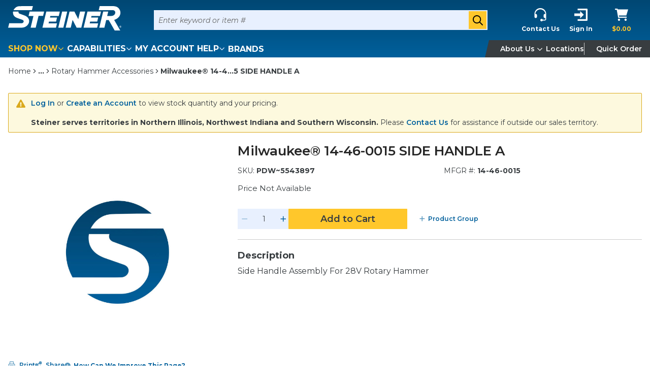

--- FILE ---
content_type: text/html; charset=utf-8
request_url: https://www.google.com/recaptcha/enterprise/anchor?ar=1&k=6LdGZJsoAAAAAIwMJHRwqiAHA6A_6ZP6bTYpbgSX&co=aHR0cHM6Ly93d3cuc3RlaW5lcmVsZWN0cmljLmNvbTo0NDM.&hl=en&v=PoyoqOPhxBO7pBk68S4YbpHZ&size=invisible&badge=inline&anchor-ms=20000&execute-ms=30000&cb=j157t99lofc7
body_size: 48725
content:
<!DOCTYPE HTML><html dir="ltr" lang="en"><head><meta http-equiv="Content-Type" content="text/html; charset=UTF-8">
<meta http-equiv="X-UA-Compatible" content="IE=edge">
<title>reCAPTCHA</title>
<style type="text/css">
/* cyrillic-ext */
@font-face {
  font-family: 'Roboto';
  font-style: normal;
  font-weight: 400;
  font-stretch: 100%;
  src: url(//fonts.gstatic.com/s/roboto/v48/KFO7CnqEu92Fr1ME7kSn66aGLdTylUAMa3GUBHMdazTgWw.woff2) format('woff2');
  unicode-range: U+0460-052F, U+1C80-1C8A, U+20B4, U+2DE0-2DFF, U+A640-A69F, U+FE2E-FE2F;
}
/* cyrillic */
@font-face {
  font-family: 'Roboto';
  font-style: normal;
  font-weight: 400;
  font-stretch: 100%;
  src: url(//fonts.gstatic.com/s/roboto/v48/KFO7CnqEu92Fr1ME7kSn66aGLdTylUAMa3iUBHMdazTgWw.woff2) format('woff2');
  unicode-range: U+0301, U+0400-045F, U+0490-0491, U+04B0-04B1, U+2116;
}
/* greek-ext */
@font-face {
  font-family: 'Roboto';
  font-style: normal;
  font-weight: 400;
  font-stretch: 100%;
  src: url(//fonts.gstatic.com/s/roboto/v48/KFO7CnqEu92Fr1ME7kSn66aGLdTylUAMa3CUBHMdazTgWw.woff2) format('woff2');
  unicode-range: U+1F00-1FFF;
}
/* greek */
@font-face {
  font-family: 'Roboto';
  font-style: normal;
  font-weight: 400;
  font-stretch: 100%;
  src: url(//fonts.gstatic.com/s/roboto/v48/KFO7CnqEu92Fr1ME7kSn66aGLdTylUAMa3-UBHMdazTgWw.woff2) format('woff2');
  unicode-range: U+0370-0377, U+037A-037F, U+0384-038A, U+038C, U+038E-03A1, U+03A3-03FF;
}
/* math */
@font-face {
  font-family: 'Roboto';
  font-style: normal;
  font-weight: 400;
  font-stretch: 100%;
  src: url(//fonts.gstatic.com/s/roboto/v48/KFO7CnqEu92Fr1ME7kSn66aGLdTylUAMawCUBHMdazTgWw.woff2) format('woff2');
  unicode-range: U+0302-0303, U+0305, U+0307-0308, U+0310, U+0312, U+0315, U+031A, U+0326-0327, U+032C, U+032F-0330, U+0332-0333, U+0338, U+033A, U+0346, U+034D, U+0391-03A1, U+03A3-03A9, U+03B1-03C9, U+03D1, U+03D5-03D6, U+03F0-03F1, U+03F4-03F5, U+2016-2017, U+2034-2038, U+203C, U+2040, U+2043, U+2047, U+2050, U+2057, U+205F, U+2070-2071, U+2074-208E, U+2090-209C, U+20D0-20DC, U+20E1, U+20E5-20EF, U+2100-2112, U+2114-2115, U+2117-2121, U+2123-214F, U+2190, U+2192, U+2194-21AE, U+21B0-21E5, U+21F1-21F2, U+21F4-2211, U+2213-2214, U+2216-22FF, U+2308-230B, U+2310, U+2319, U+231C-2321, U+2336-237A, U+237C, U+2395, U+239B-23B7, U+23D0, U+23DC-23E1, U+2474-2475, U+25AF, U+25B3, U+25B7, U+25BD, U+25C1, U+25CA, U+25CC, U+25FB, U+266D-266F, U+27C0-27FF, U+2900-2AFF, U+2B0E-2B11, U+2B30-2B4C, U+2BFE, U+3030, U+FF5B, U+FF5D, U+1D400-1D7FF, U+1EE00-1EEFF;
}
/* symbols */
@font-face {
  font-family: 'Roboto';
  font-style: normal;
  font-weight: 400;
  font-stretch: 100%;
  src: url(//fonts.gstatic.com/s/roboto/v48/KFO7CnqEu92Fr1ME7kSn66aGLdTylUAMaxKUBHMdazTgWw.woff2) format('woff2');
  unicode-range: U+0001-000C, U+000E-001F, U+007F-009F, U+20DD-20E0, U+20E2-20E4, U+2150-218F, U+2190, U+2192, U+2194-2199, U+21AF, U+21E6-21F0, U+21F3, U+2218-2219, U+2299, U+22C4-22C6, U+2300-243F, U+2440-244A, U+2460-24FF, U+25A0-27BF, U+2800-28FF, U+2921-2922, U+2981, U+29BF, U+29EB, U+2B00-2BFF, U+4DC0-4DFF, U+FFF9-FFFB, U+10140-1018E, U+10190-1019C, U+101A0, U+101D0-101FD, U+102E0-102FB, U+10E60-10E7E, U+1D2C0-1D2D3, U+1D2E0-1D37F, U+1F000-1F0FF, U+1F100-1F1AD, U+1F1E6-1F1FF, U+1F30D-1F30F, U+1F315, U+1F31C, U+1F31E, U+1F320-1F32C, U+1F336, U+1F378, U+1F37D, U+1F382, U+1F393-1F39F, U+1F3A7-1F3A8, U+1F3AC-1F3AF, U+1F3C2, U+1F3C4-1F3C6, U+1F3CA-1F3CE, U+1F3D4-1F3E0, U+1F3ED, U+1F3F1-1F3F3, U+1F3F5-1F3F7, U+1F408, U+1F415, U+1F41F, U+1F426, U+1F43F, U+1F441-1F442, U+1F444, U+1F446-1F449, U+1F44C-1F44E, U+1F453, U+1F46A, U+1F47D, U+1F4A3, U+1F4B0, U+1F4B3, U+1F4B9, U+1F4BB, U+1F4BF, U+1F4C8-1F4CB, U+1F4D6, U+1F4DA, U+1F4DF, U+1F4E3-1F4E6, U+1F4EA-1F4ED, U+1F4F7, U+1F4F9-1F4FB, U+1F4FD-1F4FE, U+1F503, U+1F507-1F50B, U+1F50D, U+1F512-1F513, U+1F53E-1F54A, U+1F54F-1F5FA, U+1F610, U+1F650-1F67F, U+1F687, U+1F68D, U+1F691, U+1F694, U+1F698, U+1F6AD, U+1F6B2, U+1F6B9-1F6BA, U+1F6BC, U+1F6C6-1F6CF, U+1F6D3-1F6D7, U+1F6E0-1F6EA, U+1F6F0-1F6F3, U+1F6F7-1F6FC, U+1F700-1F7FF, U+1F800-1F80B, U+1F810-1F847, U+1F850-1F859, U+1F860-1F887, U+1F890-1F8AD, U+1F8B0-1F8BB, U+1F8C0-1F8C1, U+1F900-1F90B, U+1F93B, U+1F946, U+1F984, U+1F996, U+1F9E9, U+1FA00-1FA6F, U+1FA70-1FA7C, U+1FA80-1FA89, U+1FA8F-1FAC6, U+1FACE-1FADC, U+1FADF-1FAE9, U+1FAF0-1FAF8, U+1FB00-1FBFF;
}
/* vietnamese */
@font-face {
  font-family: 'Roboto';
  font-style: normal;
  font-weight: 400;
  font-stretch: 100%;
  src: url(//fonts.gstatic.com/s/roboto/v48/KFO7CnqEu92Fr1ME7kSn66aGLdTylUAMa3OUBHMdazTgWw.woff2) format('woff2');
  unicode-range: U+0102-0103, U+0110-0111, U+0128-0129, U+0168-0169, U+01A0-01A1, U+01AF-01B0, U+0300-0301, U+0303-0304, U+0308-0309, U+0323, U+0329, U+1EA0-1EF9, U+20AB;
}
/* latin-ext */
@font-face {
  font-family: 'Roboto';
  font-style: normal;
  font-weight: 400;
  font-stretch: 100%;
  src: url(//fonts.gstatic.com/s/roboto/v48/KFO7CnqEu92Fr1ME7kSn66aGLdTylUAMa3KUBHMdazTgWw.woff2) format('woff2');
  unicode-range: U+0100-02BA, U+02BD-02C5, U+02C7-02CC, U+02CE-02D7, U+02DD-02FF, U+0304, U+0308, U+0329, U+1D00-1DBF, U+1E00-1E9F, U+1EF2-1EFF, U+2020, U+20A0-20AB, U+20AD-20C0, U+2113, U+2C60-2C7F, U+A720-A7FF;
}
/* latin */
@font-face {
  font-family: 'Roboto';
  font-style: normal;
  font-weight: 400;
  font-stretch: 100%;
  src: url(//fonts.gstatic.com/s/roboto/v48/KFO7CnqEu92Fr1ME7kSn66aGLdTylUAMa3yUBHMdazQ.woff2) format('woff2');
  unicode-range: U+0000-00FF, U+0131, U+0152-0153, U+02BB-02BC, U+02C6, U+02DA, U+02DC, U+0304, U+0308, U+0329, U+2000-206F, U+20AC, U+2122, U+2191, U+2193, U+2212, U+2215, U+FEFF, U+FFFD;
}
/* cyrillic-ext */
@font-face {
  font-family: 'Roboto';
  font-style: normal;
  font-weight: 500;
  font-stretch: 100%;
  src: url(//fonts.gstatic.com/s/roboto/v48/KFO7CnqEu92Fr1ME7kSn66aGLdTylUAMa3GUBHMdazTgWw.woff2) format('woff2');
  unicode-range: U+0460-052F, U+1C80-1C8A, U+20B4, U+2DE0-2DFF, U+A640-A69F, U+FE2E-FE2F;
}
/* cyrillic */
@font-face {
  font-family: 'Roboto';
  font-style: normal;
  font-weight: 500;
  font-stretch: 100%;
  src: url(//fonts.gstatic.com/s/roboto/v48/KFO7CnqEu92Fr1ME7kSn66aGLdTylUAMa3iUBHMdazTgWw.woff2) format('woff2');
  unicode-range: U+0301, U+0400-045F, U+0490-0491, U+04B0-04B1, U+2116;
}
/* greek-ext */
@font-face {
  font-family: 'Roboto';
  font-style: normal;
  font-weight: 500;
  font-stretch: 100%;
  src: url(//fonts.gstatic.com/s/roboto/v48/KFO7CnqEu92Fr1ME7kSn66aGLdTylUAMa3CUBHMdazTgWw.woff2) format('woff2');
  unicode-range: U+1F00-1FFF;
}
/* greek */
@font-face {
  font-family: 'Roboto';
  font-style: normal;
  font-weight: 500;
  font-stretch: 100%;
  src: url(//fonts.gstatic.com/s/roboto/v48/KFO7CnqEu92Fr1ME7kSn66aGLdTylUAMa3-UBHMdazTgWw.woff2) format('woff2');
  unicode-range: U+0370-0377, U+037A-037F, U+0384-038A, U+038C, U+038E-03A1, U+03A3-03FF;
}
/* math */
@font-face {
  font-family: 'Roboto';
  font-style: normal;
  font-weight: 500;
  font-stretch: 100%;
  src: url(//fonts.gstatic.com/s/roboto/v48/KFO7CnqEu92Fr1ME7kSn66aGLdTylUAMawCUBHMdazTgWw.woff2) format('woff2');
  unicode-range: U+0302-0303, U+0305, U+0307-0308, U+0310, U+0312, U+0315, U+031A, U+0326-0327, U+032C, U+032F-0330, U+0332-0333, U+0338, U+033A, U+0346, U+034D, U+0391-03A1, U+03A3-03A9, U+03B1-03C9, U+03D1, U+03D5-03D6, U+03F0-03F1, U+03F4-03F5, U+2016-2017, U+2034-2038, U+203C, U+2040, U+2043, U+2047, U+2050, U+2057, U+205F, U+2070-2071, U+2074-208E, U+2090-209C, U+20D0-20DC, U+20E1, U+20E5-20EF, U+2100-2112, U+2114-2115, U+2117-2121, U+2123-214F, U+2190, U+2192, U+2194-21AE, U+21B0-21E5, U+21F1-21F2, U+21F4-2211, U+2213-2214, U+2216-22FF, U+2308-230B, U+2310, U+2319, U+231C-2321, U+2336-237A, U+237C, U+2395, U+239B-23B7, U+23D0, U+23DC-23E1, U+2474-2475, U+25AF, U+25B3, U+25B7, U+25BD, U+25C1, U+25CA, U+25CC, U+25FB, U+266D-266F, U+27C0-27FF, U+2900-2AFF, U+2B0E-2B11, U+2B30-2B4C, U+2BFE, U+3030, U+FF5B, U+FF5D, U+1D400-1D7FF, U+1EE00-1EEFF;
}
/* symbols */
@font-face {
  font-family: 'Roboto';
  font-style: normal;
  font-weight: 500;
  font-stretch: 100%;
  src: url(//fonts.gstatic.com/s/roboto/v48/KFO7CnqEu92Fr1ME7kSn66aGLdTylUAMaxKUBHMdazTgWw.woff2) format('woff2');
  unicode-range: U+0001-000C, U+000E-001F, U+007F-009F, U+20DD-20E0, U+20E2-20E4, U+2150-218F, U+2190, U+2192, U+2194-2199, U+21AF, U+21E6-21F0, U+21F3, U+2218-2219, U+2299, U+22C4-22C6, U+2300-243F, U+2440-244A, U+2460-24FF, U+25A0-27BF, U+2800-28FF, U+2921-2922, U+2981, U+29BF, U+29EB, U+2B00-2BFF, U+4DC0-4DFF, U+FFF9-FFFB, U+10140-1018E, U+10190-1019C, U+101A0, U+101D0-101FD, U+102E0-102FB, U+10E60-10E7E, U+1D2C0-1D2D3, U+1D2E0-1D37F, U+1F000-1F0FF, U+1F100-1F1AD, U+1F1E6-1F1FF, U+1F30D-1F30F, U+1F315, U+1F31C, U+1F31E, U+1F320-1F32C, U+1F336, U+1F378, U+1F37D, U+1F382, U+1F393-1F39F, U+1F3A7-1F3A8, U+1F3AC-1F3AF, U+1F3C2, U+1F3C4-1F3C6, U+1F3CA-1F3CE, U+1F3D4-1F3E0, U+1F3ED, U+1F3F1-1F3F3, U+1F3F5-1F3F7, U+1F408, U+1F415, U+1F41F, U+1F426, U+1F43F, U+1F441-1F442, U+1F444, U+1F446-1F449, U+1F44C-1F44E, U+1F453, U+1F46A, U+1F47D, U+1F4A3, U+1F4B0, U+1F4B3, U+1F4B9, U+1F4BB, U+1F4BF, U+1F4C8-1F4CB, U+1F4D6, U+1F4DA, U+1F4DF, U+1F4E3-1F4E6, U+1F4EA-1F4ED, U+1F4F7, U+1F4F9-1F4FB, U+1F4FD-1F4FE, U+1F503, U+1F507-1F50B, U+1F50D, U+1F512-1F513, U+1F53E-1F54A, U+1F54F-1F5FA, U+1F610, U+1F650-1F67F, U+1F687, U+1F68D, U+1F691, U+1F694, U+1F698, U+1F6AD, U+1F6B2, U+1F6B9-1F6BA, U+1F6BC, U+1F6C6-1F6CF, U+1F6D3-1F6D7, U+1F6E0-1F6EA, U+1F6F0-1F6F3, U+1F6F7-1F6FC, U+1F700-1F7FF, U+1F800-1F80B, U+1F810-1F847, U+1F850-1F859, U+1F860-1F887, U+1F890-1F8AD, U+1F8B0-1F8BB, U+1F8C0-1F8C1, U+1F900-1F90B, U+1F93B, U+1F946, U+1F984, U+1F996, U+1F9E9, U+1FA00-1FA6F, U+1FA70-1FA7C, U+1FA80-1FA89, U+1FA8F-1FAC6, U+1FACE-1FADC, U+1FADF-1FAE9, U+1FAF0-1FAF8, U+1FB00-1FBFF;
}
/* vietnamese */
@font-face {
  font-family: 'Roboto';
  font-style: normal;
  font-weight: 500;
  font-stretch: 100%;
  src: url(//fonts.gstatic.com/s/roboto/v48/KFO7CnqEu92Fr1ME7kSn66aGLdTylUAMa3OUBHMdazTgWw.woff2) format('woff2');
  unicode-range: U+0102-0103, U+0110-0111, U+0128-0129, U+0168-0169, U+01A0-01A1, U+01AF-01B0, U+0300-0301, U+0303-0304, U+0308-0309, U+0323, U+0329, U+1EA0-1EF9, U+20AB;
}
/* latin-ext */
@font-face {
  font-family: 'Roboto';
  font-style: normal;
  font-weight: 500;
  font-stretch: 100%;
  src: url(//fonts.gstatic.com/s/roboto/v48/KFO7CnqEu92Fr1ME7kSn66aGLdTylUAMa3KUBHMdazTgWw.woff2) format('woff2');
  unicode-range: U+0100-02BA, U+02BD-02C5, U+02C7-02CC, U+02CE-02D7, U+02DD-02FF, U+0304, U+0308, U+0329, U+1D00-1DBF, U+1E00-1E9F, U+1EF2-1EFF, U+2020, U+20A0-20AB, U+20AD-20C0, U+2113, U+2C60-2C7F, U+A720-A7FF;
}
/* latin */
@font-face {
  font-family: 'Roboto';
  font-style: normal;
  font-weight: 500;
  font-stretch: 100%;
  src: url(//fonts.gstatic.com/s/roboto/v48/KFO7CnqEu92Fr1ME7kSn66aGLdTylUAMa3yUBHMdazQ.woff2) format('woff2');
  unicode-range: U+0000-00FF, U+0131, U+0152-0153, U+02BB-02BC, U+02C6, U+02DA, U+02DC, U+0304, U+0308, U+0329, U+2000-206F, U+20AC, U+2122, U+2191, U+2193, U+2212, U+2215, U+FEFF, U+FFFD;
}
/* cyrillic-ext */
@font-face {
  font-family: 'Roboto';
  font-style: normal;
  font-weight: 900;
  font-stretch: 100%;
  src: url(//fonts.gstatic.com/s/roboto/v48/KFO7CnqEu92Fr1ME7kSn66aGLdTylUAMa3GUBHMdazTgWw.woff2) format('woff2');
  unicode-range: U+0460-052F, U+1C80-1C8A, U+20B4, U+2DE0-2DFF, U+A640-A69F, U+FE2E-FE2F;
}
/* cyrillic */
@font-face {
  font-family: 'Roboto';
  font-style: normal;
  font-weight: 900;
  font-stretch: 100%;
  src: url(//fonts.gstatic.com/s/roboto/v48/KFO7CnqEu92Fr1ME7kSn66aGLdTylUAMa3iUBHMdazTgWw.woff2) format('woff2');
  unicode-range: U+0301, U+0400-045F, U+0490-0491, U+04B0-04B1, U+2116;
}
/* greek-ext */
@font-face {
  font-family: 'Roboto';
  font-style: normal;
  font-weight: 900;
  font-stretch: 100%;
  src: url(//fonts.gstatic.com/s/roboto/v48/KFO7CnqEu92Fr1ME7kSn66aGLdTylUAMa3CUBHMdazTgWw.woff2) format('woff2');
  unicode-range: U+1F00-1FFF;
}
/* greek */
@font-face {
  font-family: 'Roboto';
  font-style: normal;
  font-weight: 900;
  font-stretch: 100%;
  src: url(//fonts.gstatic.com/s/roboto/v48/KFO7CnqEu92Fr1ME7kSn66aGLdTylUAMa3-UBHMdazTgWw.woff2) format('woff2');
  unicode-range: U+0370-0377, U+037A-037F, U+0384-038A, U+038C, U+038E-03A1, U+03A3-03FF;
}
/* math */
@font-face {
  font-family: 'Roboto';
  font-style: normal;
  font-weight: 900;
  font-stretch: 100%;
  src: url(//fonts.gstatic.com/s/roboto/v48/KFO7CnqEu92Fr1ME7kSn66aGLdTylUAMawCUBHMdazTgWw.woff2) format('woff2');
  unicode-range: U+0302-0303, U+0305, U+0307-0308, U+0310, U+0312, U+0315, U+031A, U+0326-0327, U+032C, U+032F-0330, U+0332-0333, U+0338, U+033A, U+0346, U+034D, U+0391-03A1, U+03A3-03A9, U+03B1-03C9, U+03D1, U+03D5-03D6, U+03F0-03F1, U+03F4-03F5, U+2016-2017, U+2034-2038, U+203C, U+2040, U+2043, U+2047, U+2050, U+2057, U+205F, U+2070-2071, U+2074-208E, U+2090-209C, U+20D0-20DC, U+20E1, U+20E5-20EF, U+2100-2112, U+2114-2115, U+2117-2121, U+2123-214F, U+2190, U+2192, U+2194-21AE, U+21B0-21E5, U+21F1-21F2, U+21F4-2211, U+2213-2214, U+2216-22FF, U+2308-230B, U+2310, U+2319, U+231C-2321, U+2336-237A, U+237C, U+2395, U+239B-23B7, U+23D0, U+23DC-23E1, U+2474-2475, U+25AF, U+25B3, U+25B7, U+25BD, U+25C1, U+25CA, U+25CC, U+25FB, U+266D-266F, U+27C0-27FF, U+2900-2AFF, U+2B0E-2B11, U+2B30-2B4C, U+2BFE, U+3030, U+FF5B, U+FF5D, U+1D400-1D7FF, U+1EE00-1EEFF;
}
/* symbols */
@font-face {
  font-family: 'Roboto';
  font-style: normal;
  font-weight: 900;
  font-stretch: 100%;
  src: url(//fonts.gstatic.com/s/roboto/v48/KFO7CnqEu92Fr1ME7kSn66aGLdTylUAMaxKUBHMdazTgWw.woff2) format('woff2');
  unicode-range: U+0001-000C, U+000E-001F, U+007F-009F, U+20DD-20E0, U+20E2-20E4, U+2150-218F, U+2190, U+2192, U+2194-2199, U+21AF, U+21E6-21F0, U+21F3, U+2218-2219, U+2299, U+22C4-22C6, U+2300-243F, U+2440-244A, U+2460-24FF, U+25A0-27BF, U+2800-28FF, U+2921-2922, U+2981, U+29BF, U+29EB, U+2B00-2BFF, U+4DC0-4DFF, U+FFF9-FFFB, U+10140-1018E, U+10190-1019C, U+101A0, U+101D0-101FD, U+102E0-102FB, U+10E60-10E7E, U+1D2C0-1D2D3, U+1D2E0-1D37F, U+1F000-1F0FF, U+1F100-1F1AD, U+1F1E6-1F1FF, U+1F30D-1F30F, U+1F315, U+1F31C, U+1F31E, U+1F320-1F32C, U+1F336, U+1F378, U+1F37D, U+1F382, U+1F393-1F39F, U+1F3A7-1F3A8, U+1F3AC-1F3AF, U+1F3C2, U+1F3C4-1F3C6, U+1F3CA-1F3CE, U+1F3D4-1F3E0, U+1F3ED, U+1F3F1-1F3F3, U+1F3F5-1F3F7, U+1F408, U+1F415, U+1F41F, U+1F426, U+1F43F, U+1F441-1F442, U+1F444, U+1F446-1F449, U+1F44C-1F44E, U+1F453, U+1F46A, U+1F47D, U+1F4A3, U+1F4B0, U+1F4B3, U+1F4B9, U+1F4BB, U+1F4BF, U+1F4C8-1F4CB, U+1F4D6, U+1F4DA, U+1F4DF, U+1F4E3-1F4E6, U+1F4EA-1F4ED, U+1F4F7, U+1F4F9-1F4FB, U+1F4FD-1F4FE, U+1F503, U+1F507-1F50B, U+1F50D, U+1F512-1F513, U+1F53E-1F54A, U+1F54F-1F5FA, U+1F610, U+1F650-1F67F, U+1F687, U+1F68D, U+1F691, U+1F694, U+1F698, U+1F6AD, U+1F6B2, U+1F6B9-1F6BA, U+1F6BC, U+1F6C6-1F6CF, U+1F6D3-1F6D7, U+1F6E0-1F6EA, U+1F6F0-1F6F3, U+1F6F7-1F6FC, U+1F700-1F7FF, U+1F800-1F80B, U+1F810-1F847, U+1F850-1F859, U+1F860-1F887, U+1F890-1F8AD, U+1F8B0-1F8BB, U+1F8C0-1F8C1, U+1F900-1F90B, U+1F93B, U+1F946, U+1F984, U+1F996, U+1F9E9, U+1FA00-1FA6F, U+1FA70-1FA7C, U+1FA80-1FA89, U+1FA8F-1FAC6, U+1FACE-1FADC, U+1FADF-1FAE9, U+1FAF0-1FAF8, U+1FB00-1FBFF;
}
/* vietnamese */
@font-face {
  font-family: 'Roboto';
  font-style: normal;
  font-weight: 900;
  font-stretch: 100%;
  src: url(//fonts.gstatic.com/s/roboto/v48/KFO7CnqEu92Fr1ME7kSn66aGLdTylUAMa3OUBHMdazTgWw.woff2) format('woff2');
  unicode-range: U+0102-0103, U+0110-0111, U+0128-0129, U+0168-0169, U+01A0-01A1, U+01AF-01B0, U+0300-0301, U+0303-0304, U+0308-0309, U+0323, U+0329, U+1EA0-1EF9, U+20AB;
}
/* latin-ext */
@font-face {
  font-family: 'Roboto';
  font-style: normal;
  font-weight: 900;
  font-stretch: 100%;
  src: url(//fonts.gstatic.com/s/roboto/v48/KFO7CnqEu92Fr1ME7kSn66aGLdTylUAMa3KUBHMdazTgWw.woff2) format('woff2');
  unicode-range: U+0100-02BA, U+02BD-02C5, U+02C7-02CC, U+02CE-02D7, U+02DD-02FF, U+0304, U+0308, U+0329, U+1D00-1DBF, U+1E00-1E9F, U+1EF2-1EFF, U+2020, U+20A0-20AB, U+20AD-20C0, U+2113, U+2C60-2C7F, U+A720-A7FF;
}
/* latin */
@font-face {
  font-family: 'Roboto';
  font-style: normal;
  font-weight: 900;
  font-stretch: 100%;
  src: url(//fonts.gstatic.com/s/roboto/v48/KFO7CnqEu92Fr1ME7kSn66aGLdTylUAMa3yUBHMdazQ.woff2) format('woff2');
  unicode-range: U+0000-00FF, U+0131, U+0152-0153, U+02BB-02BC, U+02C6, U+02DA, U+02DC, U+0304, U+0308, U+0329, U+2000-206F, U+20AC, U+2122, U+2191, U+2193, U+2212, U+2215, U+FEFF, U+FFFD;
}

</style>
<link rel="stylesheet" type="text/css" href="https://www.gstatic.com/recaptcha/releases/PoyoqOPhxBO7pBk68S4YbpHZ/styles__ltr.css">
<script nonce="eu-ASYejU07Lfhet3-dkTw" type="text/javascript">window['__recaptcha_api'] = 'https://www.google.com/recaptcha/enterprise/';</script>
<script type="text/javascript" src="https://www.gstatic.com/recaptcha/releases/PoyoqOPhxBO7pBk68S4YbpHZ/recaptcha__en.js" nonce="eu-ASYejU07Lfhet3-dkTw">
      
    </script></head>
<body><div id="rc-anchor-alert" class="rc-anchor-alert">This reCAPTCHA is for testing purposes only. Please report to the site admin if you are seeing this.</div>
<input type="hidden" id="recaptcha-token" value="[base64]">
<script type="text/javascript" nonce="eu-ASYejU07Lfhet3-dkTw">
      recaptcha.anchor.Main.init("[\x22ainput\x22,[\x22bgdata\x22,\x22\x22,\[base64]/[base64]/MjU1Ong/[base64]/[base64]/[base64]/[base64]/[base64]/[base64]/[base64]/[base64]/[base64]/[base64]/[base64]/[base64]/[base64]/[base64]/[base64]\\u003d\x22,\[base64]\\u003d\\u003d\x22,\x22QylxwrFaw5NUAsKKasKAdScuIAHDjMKiZhkKwrURw6VPEsORXm0IwonDoxJOw7vCtUNKwq/CpMK3ahNSXWkCKz0xwpzDpMOZwrhYwrzDsGLDn8KsNsKJNl3DqsKQZMKewpPClgPCocOcTcKoQkPCjSDDpMOMEDPClB3DvcKJW8KXOUshRFhXKEbCpMKTw5sTwoFiMDN1w6fCj8Ktw7LDs8K+w6DCtjEtHMOlIQnDkwhZw4/[base64]/Cm2R9F2NNEsO6QyvCscOqwoHDjiEjEMOdeSTCvRTDvcKbPWZuwrR1OXPCn2Q9w5DDggjDg8KCWzvCpMOLw74iEMOTBcOibEjCpCMAwrnDvgfCrcKbw4nDkMKoB21/wpB3w7ArJcKWN8OiwoXCgl9dw7PDliFVw5DDkkTCuFcZwoAZa8OiccKuwqwbBAnDmDszMMKVM1DCnMKdw655wo5Mw5IwwprDgsKxw7fCgVXDpXFfDMOjTGZCW3bDo25swrDCmwbClsOOARccw4MhK05kw4HCgsOKGlTCnUE/ScOhIMKzEsKgSsOswo94woLCrjkdGXnDgHTDjHnChGt3V8K8w5FwH8OPMGAKwo/DqcKbA0VFSsOZOMKNwqrCqD/ChCUVKnNFwqfChUXDhEbDnX5PBQVAw5HCu1HDocOXw7oxw5pBX2d6w44WDW1+CsORw50Dw5sBw6NUwoTDvMKbw6XDgAbDsB/DvMKWZGJbXnLCqMOowr/CukLDlzNcRBLDj8O7T8Oyw7JsY8KAw6vDoMKfBMKrcMOmwpo2w4xnw4NcwqPCh0vClloqTsKRw5NGw6IJJHdVwpwswpbDssK+w6PDkHt6bMK6w5fCqWFtwr7Do8O5asOrUnXCmD/DjCvClcKxTk/DtcOyaMORw71/TQI6ehHDr8O9bi7Dmkg4PDtiD0zCoUnDrcKxEsOEJsKTW0DDlijCgDPDlktPwpo9WcOGTcOVwqzCnnc+V3jCqcKEKCVgw6huwqoFw48gThQ+wqwpFG/CoifClGlLwpbChsK1woJJw4zDrMOkansOT8KRR8OEwr9ia8Oiw4RWB0Ukw6LCtjwkSMO/W8KnNsOsw5lVVsKGw6vCihokGhsjdsOeLsK8w5c2H3HDq1wEIcOLwqzDiGXDvhJTwoPDuSLClMK1w4bDigoDXjxVUMOHwq4UJcK8wprDg8KSwrHDqDEJw7pRL3leFcOxw6XCg2tsc8KbwobCpnVKOFDCtx4aeMOJDcO7a0HDr8OuQcKVwr49w4PDsB3DhShoYDt/AFHDkMOaL2LDnsK+J8K/DnVONcKBwrI/[base64]/[base64]/ARYbW8KUJMKqw4HCi8O/w63Cj8OQw4rCllzDhcKmw7xAPATCi0PCkcKAacOuw4zDimNgw4HCsikXwpbCvE/DsiUGRcO/[base64]/[base64]/F2Fow5d7T8KWeWTDpFTDlFFSdEHDvcKywoVIVVzCm3jDlGnDocOHN8OPRMOewrpUPMKGe8KHw7QJwrLDrCNawpMvNsO2wqfCjsOya8O6X8OpTC3CiMK+bcOTw6NKw755P2o/dsKzwrTCo0DDnn7Dl27DvMOZwrNUwoZuwpzCpVJDDRp7w6VSfhTCpQE4bA3CgTPDqEpjPzIzBWnCg8OwBcOrVsOlwp7CtGHDnMOEGMOmw4EWJsO/[base64]/CssKDw5vDs3PCnxTDrMKnwrbDphjDuy/Dk1vDosKuwq7CrsOpMMKnw5InBsOAbsKIFMO4FsOOw4EPw686w4/DisKHwp1vCcKew5/DviBOf8Kgw5FfwqMVw7BOw7QzbsKOA8O1HsOrHhIgSyp8ZDnDnQXDh8OZE8ODwrZaWyknEcOGwpnDuRLDt2NMGsKQw7PCgsO/w5/[base64]/CuTDDr8OOw7QCw4fCmxTCusKeFHHDkMO9S8KOUSXDh3/DknZgwr9Kw7VVworDi2XDksK/Q0zCt8OpLUPDigHDqGkow7rDqRgdwqEtw6DCkVgwwocgd8KwA8KMwpjDlBoCw7PCoMOzcMOiwrp0w705w5/[base64]/WRMrw4LCtR0Gwo06KwHCnsOUw6PCsDVIw79NwpXCuxHDkRh8w5rDryHDgMOcw5YASMKWwoHCmHvCgkvDjsK8wpgIcEARw7lTwrE7WcOOK8O1wprChirCjn/CnMKvQGA0KMK2wrbCrMKlwo3DqcKXeSteX1jDknfDrcK6Yy8DZ8KcQMO9w5LDj8OmMMKbw5sTS8K6wphvF8Oiw5LDjwdYw5HDncK8UMK7w5EWwpVmw73CnMOJDcK5w5VEw4/DnMKGCXfDqHRrw5bCs8OzQC3Ctj/[base64]/Z8OwEkQCbUo1w5DCrQzDgltMfzLDp8OJZ8KUw7Isw7JUB8ONwrLDtyLDjx88w6Q3dsOtfsKxw5jDi3BywqNxW1TCgsK2w6zDpx7DgMOTwrYKw7QoTgzCjDYNLn/DlHPDp8KJFcOUcMKbw4PChMKhwql+Y8KfwpdCSRfDlcK0GB7DvSRBN0bDi8Ouw5DDtsOxwpZ5wrjCksKkw6Iaw4dgw6o5w7/CsSQPw4s4wpISwq8fPMOuWMKHNcOjw6gDRMKgwoElDMOXw7sbw5B6w4UfwqfCr8OSE8K7wrHClShPwqt0w6ZEXRxVwrvDmcKqwpzDliHCr8OPIsKgw782BMOfwppdAFLChMKZw5vCrDTCqcOBFcKgw5/CvF7CpcKgwooJwrXDqSVAXgMmScOgwo5DwqnCv8KwbsObwpHCr8KmwonCscOLNgQmFcK6M8KUYCgENkHCjGlwwrsKW3rCgMK6C8OEXcKZwp0ewpPDoSV1w4fDkMKbZsO8dzPDpsK2w6JILFHDj8KcfygkwogmZcKcwqQ5w77DmB/[base64]/CmsONFzTCo29Vw6rCu8OvwqlBw6DDl3bDlcKObgcdaCVbdBMafcKkw5rCnEVVTsORw4AzRMK0d1TCosOGwqLDncONw6lqQWQ8DilsUUtCbsOMw6Q+BD/Cg8OyMcOUw4FOTnLDlBPCk2DCmsK2woXDvFpvaVYsw7FcBhfDuC57wqIAF8Kxw6jDmGjDpsO9w7JOwr3CtsKnEcKuSmPCt8ORw7DDq8OubsOQw53Dm8KBw7cMw74SwqVuwo3CvcKMw4o/wq/DmMKEwpTCuihdAsOuY8KjSTTDmDRRw4vDpCcOwqzDq3Rewrs4wrvClALDiTtqTcKawpx8GMOOOsK+GMK3wpYtw7/[base64]/[base64]/WxVfDnzDuRdpQRldwpPDrjTClMKcwo/DhMOwwoBeEmrCisOBw7oLGGDDj8OzREpEwoYqJ2JnL8Kqw53Dk8K/[base64]/CqsKJw64xwpHCoD3CkMOGLcONw64WP20Vw5TCmUtANh/DpjoXdEYOw64Pw4TDn8O9w5dXCxtnagd/[base64]/M1fDqiLCoMO3w6DCqQhnVcONwqRIMG0JXW/CrEkjf8Omw6p2w45YUhHCiD/CuVI9w4p7w5nDmcKQwrHDvcODfRF/wrZEc8K0bws0Ty3DlW9dM1VLwooPOkFpXhNbf2QSHzIZw6lBGFvCssOoX8Okwr/CrB3DssOmQMO1fHAkwo/Dn8KFSRgOwrBtVMK+w7DCpy/DsMKRUgrCjcOKw6fCqMO3woIcw4XCvMKdSmkRw4HCpVfCmxnCqmALUxoeTR4UwqfCnsO3wpYDw6rCtsKZZljDvMKaRRTCrHPDuzDDvihNw6M1w6TCsRV0w6bCiB9TP1/CojIPREvCqxk5w4HDr8O6NcOswpTCqcKVMMKqBMKhw65hw4NKwoPCqBnCqi8/wonCtglpwrrCm3PDmsOOEcOlfXtMR8O7KDUcw5zCjMO2w6gAd8OzHETCqhHDqAbCpcKXJChTQsO8w4zCrAzCvsO4wo3DqGFVS0zCgMO/w4/Co8OxwoHCrihHwpbDp8OUwqNWw7Mzw6sjIHojw6rDjcK2ByTCp8OeRyjDqhvDjsKwMXApw5odwoxNw7ZCw7vDnR5Nw74AL8O9w4AwwrjDiylPW8OywobCvcK/[base64]/TcKSDsOWZsKjF8O9w4/Dhm7Cr3DDp29oAMKPaMOeLMOgw6BcHjJyw5pRWzxkBcORdTENAsKjUmcJw5TCrRIoOjoIGsOgwpo6akfCp8KvKsO4wrbDlDERbcOTw7w7d8OTFDN4wrROZB7DkcO2SsK5wqnCiGfCvRtnw6QudcKrw6/CrVVzZcKcwrBQAcOvwoJ4w7TDjcKIEzzDksKrYB7CsTUXw7Vua8KfQsKgSMOxwow2w4rCsCdSw6URw4YEw4MqwoNEasKdOlpzwpxjwrxPACjCkMOiw7XCjQ0nw6xaI8Ohw7HDocOwb3daw57CkmjCtn3DssKjbTMqwpfCiDNDw6TDr1hNGk/CrsODw5s1wobDkMOdwrEPwrUxHsO5w5nCikzCtMOgwobCj8Oywp1nw4kTQRHDoBV7wqxaw49LJT/[base64]/[base64]/DkhtmwrfDpsOmPH3CngLCisOjAcKsZsKgbsOywprCqQAhwoM8woHDv1bCvsO+EcOkwrzDnsOqw4Aqw4NBw5gfCS/CmsKWYsKDVcOjAmLDpXfDq8KLwovDmwAIwotxwonDuMOEwoomw7LCmMKOe8O2WcK5HsOYVzfDtAYmwo/Ds3xsZivCucK3eEp1BcOrBcKEw5RpZFXDncKzJcObehLDokDDjcK1w7fCuCJVwqM/woFyw7DDig3CisK0MxAuwqw5wq7Dt8OGwq3Dn8OuwoAtwqbDlMKuwpTDlMK7wrXDoUDCjn5ULQc8wrLDuMOow7MAV0UcRBPCnCAbPcKyw5c6w7jDqsKHw6zDhMOZw6EHw48PJcOTwrQyw6dtGMOswp7CpHjChMOlw4rCrMOrD8KTVMO/[base64]/DinXClBrCqMO7w7HDusKGOFE+C3h2OgHDh8Obw7/Ds8ORw7nDssObW8KXFDdiXkI1wpEFJ8OFL0DDpsKewoEzw4LClURPwp/Ch8Kvw4vCgRjDisODw4/DiMOxwqBgwrF+EcKJwqDCi8KzecOia8OEw7HCjMKjI0DCpy/CqEzClMOIw4FXF0NmI8OUwr9xBMKEwrfDlMOoaCvDncO3b8OWw7TCusKeEcK5L29aRA3Ch8O1HcKiZEcKw5DChjw6G8O0FjtDwpTDg8OhWF3CmsKVw7Z7IcOXSsOLwpIJw55rYMOew6UVLyZoNARuQFvClsO+IsK6IUbDicKtLsKJVXAZwpLCisOxa8O/eCbDm8ONw5A8JMKlw5J5w4UFeydxO8OMJWrCgATCl8O1A8KoKAvDu8Ocwo94wpwZwp/DrsOmwp/[base64]/Cgno5wogKCn7Diy/CgEXCr07Cq8OZw7DDvcKzwpfCjAnDu0jDoMOMwoFhOsKKw702w4rDq1xQwoFUBmnCoFbDn8KvwoUgCHzCrijChsKDFHbCpHUYBnUZwqMDJMKjw6XCkcOKY8K1Hj9Sbgc6woN/w7nCpsOGC1lzA8KPw6UWw4xnQGk4M3DDssOPYiY5TyzDhsOEw7nDgnLCjsO/[base64]/w7/[base64]/CjwpewpnDlVrDvERtNFDDlk8MXx7CssOGUcOew4g6w6oZw6MjNSl5LHvCjsK2w4/CsmVBw5TCkj3CnTXDrsKsw4QGL38MZ8KQw5rDr8ORQ8Orw5ZBwrIGwpppHMKxwq56w5cFwp5UBMONDwB2R8Oww701wqDCsMOPwp42wozDqB7DtFjCmMOWBC9xB8K6d8KkMxY3w4R3wp1Zw70/[base64]/woVOw7Y9F8KKw5kGwogHHGtaQHBrWsKMYkTDmMKsd8O6cMKjw68Nw4pAaR8PQsONwpfCkQ8BOcKYw5HDs8OCw6HDqnExwqnCs0pIwoYaw61cw6rDjMOewpwIVMKfE1M7VjTChQNhw4t8CHtxw57CtMKhw5TCsFMYw5LDlMOKMQ/Co8OUw4PDucOfwoXCv1nDvMK3cMKwGMKBwr7DtcKNw4jDi8Oww5/CnsKOw4JnOxw0wrfDun7CsDoQYcKjfMKfwqbDj8Okw5IywoDDg8K+w5kHEiRMEzBRwrFQwpzChsONesOVAA3Cl8Kpwr3DtcOtGcORAsOrIcKqf8KCZjLDvwfCrhbDkFPCh8KHNQ3DuGnDm8K/[base64]/[base64]/w7hnfFTCh8O3w6PCkh3CusO1EjZHNGrDksOVw4tJw7FvwpPCtUV3f8O5McOcbyrCunwbw5XDmMOOw5t2wqIAX8KUw5thw5h5woYlZcOsw6rDusKKW8OvG0jDlRN8wo/[base64]/wrHDpRPCvcOQNDzCjEbCusKBXR3DrcONRMOBw5LCpsOmwpAMwrkLbEDCpMOpZQxNwqHCsSXDrVXDmnFsMWtNwqbDoAoXBVnDuRPDpsO/djVcw6hwEAQZfcKFXMK9C1nCv3nClsO2w6l8wrBbaAFFw6Y6w4DCuwLCqHgqHMORBWA+woBtXcKEM8K4w5/CtzR8wqhyw4TDgWbCsHHDpsOOHHXDry3ChFlMw64pdCPDosKowpEgOMO3w7nDslzCrFDCpDViWcKTUMO4bsKNJwE2QVVhwrM0wr7DgSAUAcO1wp/Dr8KGwpo9SMOsNcKIwqo4woAmXsKlwrvCnhHDvwrDtsO/alTCn8KrP8KFwprCgDUSNFHDlAzDocOVw4dKZcOlbMK3wpJzw6hLa3zChcOVE8K4dSZ2w7jDrlB/w6ZUQ37CjzxSw7hawpNQw4EtYmfCniTCicOww6fDvsOpw5bCoFrCq8OxwolPw79Mw44MXcOgOsOrc8KkKwbCjsOiwo3Dh17CksO4wqY+w67DtUDDo8K8w7/DlsO0wonDh8OvEMKmd8OsR0N3w4EIwoUpOFnDmg/Dm33CncK6w4EuP8KtZHhJw5IqK8O6Rysaw63Cr8K7w4rDmsK5w6YLTsOHwr7DkAfDicOzY8OrNgTCssOWdR/CiMKBw6ZpwoDClMOfwr4UNSTCisKJTyNow53Ckxdhw7LDnQNTd1oMw7B+w7ZnUcO8OVfChnTDgMO5w4rCrwBUw7LDusKMw4XCnsKHccOjBW/ClcKWwoLCnsOHw59SwqfCqA05WHlbw6fDpcK/AgcbGMK/wqVaeFrCjMOuEVnCrE1JwrgRwrBow4BJIAgxwr/Dt8KwVjvDrxItwqfCjRJwDcKtw7vChsKKwpxgw5hXSMOqAE7CkAzDp3YgPcKhwq8iw4XDmA1lw6Z3bcKdw7/CrsKGCyXDpkd9wrPCtFtAwrxsLnfDnj/DmcKuw4bCnWzCqnTDhStUbMK4wrLCusKrw7nDhA8Jw6DDpMO4LiDCicOawrDCrcOGdDEPwqrCtjAMe3U4w5/ChcOywovCtwRmDXPDrTXCj8KFDcKhNGE7w4PDisKmFsK8wr5Lw5Rbw5HCoULDqWE3ey7DpsKcXcKcw6Itw7PDiVzDgkQfw4DCikbClsOsJ1IAECNuSHzCkGZswrXCk23CqcOrw6zDpjXDkcOhNcKuwp/DmsOuAMORdmDDsRoEQ8ODekPDp8OuRcKjAcKWw4zDn8Kcwooqw4fCkRTCgm9xIHsfVm7CkxrDpcOERsKTw7jCrsKZw6HCksOrwptqC1sbIEQaRXcLbcOxwqfCvCXDo30/wr9uw6jDmMK2w7ACw5/CgMKBaj0qw74SY8KlRjjDosOtJ8OoRSMRwqvDkCrDtMO9VkktQsOOwrjDijM2wrDDgsO/w7t2w67ClQZfK8OpbcO2HGjDgcK3W05GwqY5YsOrIxnDplRJwrwlwpowwo5CZ1PCmx7CtlvDiA/Dm23DnMOtDQZ0dWQjwqvDqEUCw7/CgsO6w70dwpjDosOcf0EYw51uwqcNf8KAeV/CpH7CqcKnfFAROmbCkMOkZXnCqi4Ew7kMw4wgDCsZP2LCt8KHf2bCvsK+RcKXe8O6wo5xVcKaTXJFw5PDiVLCjwUmw5ERVCBmwqRjwqDDgEnDjRYaAVhQw5/[base64]/DkWbDggVjwq3DvXDDhFwLHsOGD8KJwpXDnQHDqzzDp8KFwo00wp4PB8O4w7lGw7U6RsKiwqcXK8OnVURrQ8O2HcOWVAFew5MqwrvCrcKxwp9kwqnDuzrDqwRHdBPCiA/DncKUw6kswr/[base64]/w4vClsO3w79mwobDvlhQP8KrwoM/LhnDrMKWw7rDgFDDhSDDhMOCw5dVXllRw60cw7HDscOkw4t9wrjDnCI3wrDCjsOUPklyw45MwrIFwqcNwockd8Opw71fAF4mGkzCkVcaA3spwpDCl1hJC07CnEjDpsKkJ8O3Tk/CjkF9NMKPwp3DsTE2w5/CmirCvMOOfcK5PlQtXsKuwpY0w7s9TMOUR8KsEx7DqMKVYHIpwrrChW0PF8OQw73DmMOLwpHDhcO3w7IOw6RPwrhNw4o3w4rCtFwzwrdbEFvCqsO0LsOow4hzw5vDrSBVw7pFw5fDvVTDryHCuMKDwpF/IcO7ZcKhBgDDt8Kxf8KJwqJzw6jCt0x3wrobAF/DvCp+w7o6NjdDZ3nDqcKBwoXDqcOHTRVYwpjCi3A/ScO7ARNZw4d3worCjh3CjUPDrmfCnMOcwr0xw51bwpXCj8OjYcO2dCnCs8K8wqMsw4FIwqd4w6VUwpctwp9dwoU9BHRiw40sLWoSbBHCrlU0w5XDkcK6w6zCgcOAd8ObK8OAw6JOwoc/SGrCjj4GMm5ew5bDvQo4w4bDvMKbw5kaVAlawonClcKdTnLChcKHWMKYLD/[base64]/S8OSWcOOwojDisOcw6wvw5bCtMOuZWDDrFIUwoLDgy1hc8KLw4BrwqDCkXzChVZELyATw4HCmsObwp0ww6Q8w4/[base64]/Cum8yHsOsw5wow5/[base64]/UcKgwrrDncOUwqgCw60nfsO3w78VNcKgSsKgwrPCvyxLwrDDhcOEcsK3wrlvL3E/[base64]/wpzClWHCtyHDqMK5ICXCkCnCi8O1LWzDrsOfw7fCoWdLIMOrWwjDiMKWQcOuesKww4k7wp5zwpfCksK+wobCucKiwocjwqfChMO3wqzDmXrDtEE1BSVWSzdYw5YGKcOOwolHwovDqFAOC1PCrV4Nw7oFwrRCw6vDgC/CsX8CwrPCiU4UwrvDsATDu2pBwpd4w6U/w68Pf2nCuMKrWsOhwpvCtsKbwrRVwq9paz8FdRx1Wl3Cjz0BccOjw53CuSkvMSrDuHEga8KNw47Cn8K/d8Ogw7t8w7oMwoHCkVhFw6hOOT5DfwNQH8OxD8OQwq5Dw6PDicK9wr8BKcKaw71kI8O1w48gGyITwrBvw7TCu8O3AsO/wrTDu8OTw6DCjMOhV2IpMQrCkSd2HMOOwprDlBvDiCDDnjDCsMOpwrkAcCbCpFHDhcK3asOqwoAsw7Uuw7TCuMOjwqZBQifCrxNDVgFcwofCn8KXLcOMw5DCiwhSw68jHT3DsMOaesOiYcKofsOVw5rDgm9Xw7zCpcK0wqgQwoPCql/DtMKQbsO7w7pbw6jCiQLCt295YwrCtsKnw5lETm7CtU/[base64]/DrVnCkiHDq8KRPVnDhT7Cj8KeVcK4wpPCvcOXw5YMw7LDrVnCqmQTS2YYw6fDux/DjsOGw6bCvsKRKcOJw7gLIRVCwoYuQkReBg5WG8OpCBPDuMKyZw8Dw5Iuw5TDmMKVWMK8aWXCvzVQw6s/L37CuH0cWcOPwpDDgHbCknR7XMKpcQhswoLDnmECwoUJfcKrw6LCo8OiIMO7w6DCilfDn0B9w7hNwrDDtMOwwq9COsKdw7DDpcKTw5EoCsKAeMOeC3XCkDHDs8KGw5NPZcOEM8KRw4kTM8Kgw73CtUBqw4/DljnDqSkzOAZxwrIFZMKUw7/Dg0jDtcKCwpXCliosAsORbcOtD1bDmRLCsU84NHjDhkhJOsO5JxbDqsOOwrlPDBLCpDXDjQ7CuMOWGMKYFMKgw6rDlMOgwoAFDmhrwpzDs8OrN8OmajI8w4pZw4HDrxIKw4fDicKOw6TClsKuw6sOIXVFOsO7c8Kcw5bCg8KLKzDDosORw4RFW8Kswol/w6onwovCvsOqLsKtIVJkasKYTQDDjMKac0ImwrcXw7s3c8OxGMOUOC55wqQVw4jCnMK2XgHDosOpwqTDl3kIOcOnUTU9CsOwDBzCrsOhY8KnXsKqdF/DgjDDs8KNWwljayAzw7EZagB5w77CtibCkQTDpDrCtARoDcOiHXkrw50swq7DosKqw7vDncKRTCB7w7PDo2x0w54QTAFQRWfCnB/[base64]/w4VSdGPCqntGVMKpCTTCicOyDcOYZnPDpl3DjsK0dy0Bw4tnwpfCtjfCnxHCtSvDn8O7wp7CqMK4HMOFw7ZmJ8OTw4wZwpUsTsKrPyrClB4NwqvDjMK5wrzDn0vCgg/CkDkHHsOZaMKoI13DjsOPw61Xw6M6dxPClizCk8KtwqrCiMKmwpzDpMKBwpLCt3DDhhorMw/CnCB0w7HDpMOcIkBhOCJ1w7zCtsOnw4cjbsKrRcKsMT0qwpfCtcKPwp/CmcKwHC3ClsOywp9+w5vCp0Q2I8KhwrsxD13CrsOjLcKgYVHCrzhfTFhKesKGPsKuwoo9JsOfwrrCnghFw6bCrsOAw7/DhcKZwqzCvsKTYMK3D8O6w7x6AsKDw71+JcKgw7/CgMKiTMO9wq8jfsKywok+wonDl8KNCsOINkrDtAYOPsK4w5g1woJ/w78bw5UAwqfCnwJydMKPDsOtwqkawqzDtsO5EcOWeH3DuMKLw6jDhcKhwrked8KewrHDuQIGHMK9wq0AcFJWf8O0wrpgMx5GwrknwqBtwq/CpsKDw5JywqtTw7bCnGB9DsK4w53Cs8OPw5jDtyzCusKqEWQJw4MsZcKtw4dqA0zCukzCogojwrzDsCbDpFTCisKARcOzwolVwrTCq3nCmHrDg8KIOTfDusOAUcKdwoXDpl93Yl/Cr8OZRXDCn2tEw43DvMKtdEnDpMOWwooowqkBJMK4K8KxcWrChXzDl2UGw58OYlrDv8KMw7PChMKwwqPCmMOlwpwYwqxDw53CsMKlw4bDnMOCwrknwobCgjPCoTV8w63Dp8Oww4LDocOSwp/ChMKgCXHDjMKKek07K8KpL8KSOi/CocOPw5lyw4nCt8Omwo/Dkgt5asKXWcKVw6jCr8K/GQ/CoRF4w4XDt8KawojDhsKIwoUJwoAFwqbDvMOjw6/[base64]/Dt3BAwoktwrfClw/DuMOkw6olJGkEF8K2w5LCpcOUw4rDosOEwoLDvD42bcO/w6Rww5bDtMK0KVJRwqPDihATTsKew4fClMOWCcO+wqgtC8OTUsKoZExww4oHJ8Opw5rDtlTCp8OPWTE8byMdw5DClRATwobDhwRKd8K0wrYuF8OtwpnDk2nDicKCwrPDlnQ6ICTDusOhPWXDijV7Yz/Cn8OdwpXDuMK2w7DCogPCtMKiBCfDrMK5wrQcw6HDkkN1wpgZA8KjI8K7wrrDk8O/Y0Niw6TChQsSciVFYsKBw7cTY8OBwqbCjG3DnTNYacOSFDvCgsOqw5DDhsOvwrvDgWt9YxoOcjl1OsKVw7JDZGHCj8KGE8KpcDzCjhHCuQnCjsO/w6rCvybDtcKdwpjCrcOhFsKXPsOrN0TCsmA6MsK/w4/[base64]/wrzDusOxbAbCkCfCoiTDrsOAV8OnNsOeVcO1wqwKO8O2wrvDnMOMBhrCuCR8w7TCrE58wpd8w4/Di8Kmw4ATa8OAwpnDk2/DoEDDn8ORKgFZJMOSw5jDg8OCETVJw4LDkMKiwptiFMO9w6jDogtrw7PDmxIvwrbDki0jwr1PQsKnwrM7wph4V8O5bmHCqStlV8K0woDCp8Oiw53CuMOSw6lOYjDCnMORwpnCgRdAf8Kcw4ZIScOLw7JXT8O/w77DnhUmw6EzwpbCs35BLMOQwonDp8KlD8KpwpTCicKGdMKuwrjCoQNrHXEyWATCtcOVw5I4KcOyIEZxw5rDsH/DnS3Dt1kBbsKZw5kVb8KzwpU1w6PDg8ObDEjDicKJaGPCgU/Cn8KbL8Obw5bCgwdKwo7Cq8OTworDucKywpLDmUQbB8OWGnpNw77CjsKjwq7DgcOYwqTDjcOUwpAtwpgbQMK2w57Dv0BUCS8+w5NjKcOEwoXCjMKLwqt/wpbCncO1RcOlwqXCvMOYdljDhcK/[base64]/[base64]/w7PDl8KYKUMawrPCkMOKwo/DnyBmw5DDkcK5w4HCki4Ow5VBO8KpDGHCqsKlw5B/YMOPfwXDknFheR9RQMOXw7hOcFDDgVbCvHtmYXw5FizDlcKzwpvDpFTDlSwgd1xMwowuS2sJwpDDgMOSw6NZwqtmw5LDtMOnwpt9wp80wpjDoS3CsRbCisKOwoPDnh/[base64]/[base64]/wrsVwpcCSyJaw6vCjsKYw5fDiRnDssK0wrMhK8KDXl5MIC9Yw5HDqzfCqMKxQ8O2wqoDw4Nyw49oU3PCqGRxPkJQYFnCszfDvcOMwoIcwpvCrsOoasKGw7oEw7zDm0XDoVnDkzRQXXMiI8OWLnFwwoTDrEpsHcKXw7RwexvCrkEfwpUJw5QycCzDlzlxw4fDjMKgw4F/L8KPwphVYTPDkAlSHUJQwoLDqMKiDlMJw4nDkMKYwofCvcK8KcKsw6HDucOow6V8w7DCscOsw50owqLCscOow6HDvCNbw4nCnDDDnsKAHm3CnCDDiyvCoD9IC8KQIXfDnwwqw6tqw51hwq3Di2A1wqR7wq7DosKjw4Nawp/DicKOF3NeAcK3a8OnGMKNwofCvU7CvmzCtSAIwpPCsEPChX4DZsOWw7bCpcKVw4jCocO5w73Cs8OvTsKJwojDsXLDr2nDq8OaVcOwasKWNVNbw4bDujTDqMOEFMK+d8KhE3YwRsKNGcOlPgrCizRtQcKsw67DvsOzw7rCnlADw6Qjw60vw4IAwp3CoBDDpRkWw7/DlQPCh8OQfBkhw4Nsw5cXwrQKMMKuwq8XKcK1wrTDnMKwW8K8ai1cw6nCj8KtIgVSXHLCqMOowozCgD7ClR/CvcKYNiXDn8OLw5TCng8bKcO+wqQ7ZV84UsOHwoXDqjzDqXEXwoJzQMKiSmh3wr3CocOJSVljRU7DjMOJI1LDkHHDm8KHZsKHQyEAw50JfsKTwrXCrC5hJ8OgOsKuM0LCpMO8wpBSw7jDjn/Dh8KPwqgBKSEXw5HCtcKrwqZuw416OMOQawJBwo7DncK6MkTDrQrCjxBqbMODw4EFKsOsQXR0w5PDmiVzSsK3Z8O3wrnDgMOrGMKwwqrCmEfCrMObO14HbRwaVXPDmwvDqcKKB8KwBcO3bG3DknskTjQ/[base64]/[base64]/Dl8OWwo7DhcKzwp10P8Ouw4rDsAQyOCfDmAQiw5tqwql5wqrDkWPDrsODwp7CoU9Uw7nCv8OvJXzCpcOnwoMHwr/Cpm4rw6VlwpRcwqlJw4HCncOGC8Kyw78/wpkGC8KsEsOYUwvClHjDg8OAT8KnasK3wpJdw69MBsOkw6YswrFSw5cQMcKYwqvCo8OZWFMww7gewr3DhsOzPcOXw5rCiMKAwp9kwpfDucK2w4rDgcOLEi48wpR/[base64]/UsOsOgTDqEwrMihGwpoxw4nDlcK5w7pNYsOewqxew5LCmwZuwprDhTbDpcOxFxtjwoloD2Zrw73ClWnDucOfJMOVeD42ZsO/w6LCmxnCk8OfB8K7wpDCqg/[base64]/[base64]/KMK5X8OpNDjDqAnDliF8wqXCuDd7P3zCrcOAL8Otw4U6wrMfacK8wpjDt8K5bC7Cpykmw5fDmB/Dp3F/woJLw77Ci3EgMwQ7w7rDuEVXwq/DgcKnw5wswrI0w4vCkcKcdjIjIjLDhW18WsOfOsOeblHDlsORHVBkw7fCmsOfw5HCulTDgsKhbWILw55dwq3Dv0LDosOQwoDCu8KtwqHCvcKGwqFGQ8KsLkB+wpc/[base64]/Di2QJUcK9cCPCm2pNY8KIS8OOPcO5wrzDksK/[base64]/DqMOxEMOtcwDDjcKzw6trWBMLw6TCnMOVSwHDnyBjwrDDucKuwozCkMKfSsKJW295XgJ7wqFfwp54w5EqwpHCjWTCoGTCpwwuw4nDgUs2w4JxT0l7w5XDji3DkMK9LS9OB3HCknXCjcKUaV/Dm8OSwodDBxNcwpAPdcKMQsKvwpcLw7E9ecK3dMKIwqkDwrjCrWHDmcK5woAaE8KCw7gIPXbDp2sdMMOJCMKHEMKFXMOsby/DgXvDmgvDrj7DtQrDo8K2w4UJwpYLwrvCl8KFwrrCqFNUwpcyXcK7w5/DscKzwozDmCEjV8Oda8KswrxpKxHDrcKbwo5ONsOPVMOxJBbDucKtwrc7EApXHCvCmn7Cu8KhKDTCp0FuwpXDlyHCjhfClMKxEGHDjljCgcO8ElUWwqsJw6U9V8KWUgIOwrzCil/CscOZL3PCnAnCvnJww6rDqnTDlMKgwo7ChWEbTMK4VsKxw7dNYcKaw4YxXsK7wpDCvAlfbzg9AhDDuhJjwqgdaUQwZxchw5UWwrvDtENKKcOYNB/[base64]/CqmXDpCJRBsKcwos9d8KCwoAWf2DCnMOSYwxWEMKmw6PCuV7ClgFMOnV6wpfCsMO0UMKdw6B0wq4FwpMFwqY/[base64]/DisO3A0XCg1DCo2fClsOHGmvCkMK4FhjCgXXCnV11OsOlwoPCnkLDnWwGMUHDlmfDmcKewp87AUQmQMOJGsKvwq/CosOVBRbDnwbDs8K0MsOSwr7CjcKAYEbDvFLDpwtTwozCsMO4McOQZgxNJEXCksKhIMKBMMKZD2/CisKWNcOtdDDDrzjDqsOgAcK2wpV1worDisOUw6rDtQkiP2zDlno2wqrChMKvbMK3wqnCtxfCu8KgwoLDr8K7K2LCosOIBGklw5MRLH/CvsOtw6vDisKIFU0vwr8Vw63DgQJJw6EeKWbClxs6w5jDnkLCgQfDucO2HR3DkcOkw7vDlsOEw4F1RzITwrI2NcOAMMOCIXbDp8KfwovCpMK5G8OCw6Z6IcKAwr/DuMKtw4pOG8KMacKXSTnCtsOJwqd/wrRdwp3DmVzClcOBw6bCrgjDvsKOwoLDtMKZYcOsTlBEw4jCjQ94c8KAworDrMKIw6rCrsOZDcKhw4LDnsK/CMOhwpbDjsK4wrrDjVU5Axk7w4PDoQTCiiNzw7EBBW5AwqoLdcOuw6ghwonDq8KtJMKiE39GeWTCusORLhpiVMKpw7gjH8OLw5nDk0RmasK4PsKOwqXDjijCv8OOw5xBWsO1w4LDniRLwqDCjsK3woEQCQpGVMOhLlPCvFJ8wqNiw4vDvXPClF/Cv8KWw7E3w67DoEzCm8OOw4TCpgTCmMKmfcOUw6czc0rDsMKTHDYTwodEw6LDn8Kaw4PDhMKsNsKRwp9HUCPDhMO8C8K3Y8OpVcOQwq3CmG/CpMKlw6zChXU9MUEqw4RSVSPDnMKwA116Hllsw6xdw6zCs8OmNz/[base64]/GMKpw5DDpwlUQcOyIcOew6sUQsOuw6IxGX4qwpQ+AW3CpMObw4IeZi7DnzVkOwvDgG9BHcOXwoLCvhELw4LDmcKUw7kBCcKOwr7DssORG8K2w5PDmD3DnTIuccKewptlw50ZEsKHwow3RMK2w73CgHd0RS/DlBhIUFFnwrnDvEHCusOuw5vDu1oOGMKdbF3Cq07DuFXDlw/Ds0rDksKiwq3CgxdXw5BIBcOewrvCsUvCr8OrWsO5w4/Dow8sblbDrcObwq7DnUoRI2zDssKDV8KVw7Z4wqbDh8K3QXvCh2DDsj/CmsKwwprDlV1tXMOkEMOqG8KTwp4Jwq/DgTXCvsK4w40dWMKnTcKwfMKIAsK8w6VFw6Z1wqAqT8OJwovDsMKqw4t6wrvDvcOww4dQwpQtwqUBw6bDg15uw6ofw6DDosKzwoXCuhbCgVvCvQTDkS/Cr8OTwq3DhcOWwrZqAnMxC3VGdFjCvVjDrcO+w6XDlcKuYcKhwqkwNAvCjw8KZiLDo3pQSMOeEcO+OT7CtF/DryzCtyXDmj7CgsOaVGAuw6zCs8O3A0PDtsKoZ8OjwrtHwpbDrcKdwrvCj8OYw6vDr8OYJsOJZSDDksOEfUxXw7TDmB/CiMKtEcK3woRaw4rCicOCw6Q4wr/[base64]/[base64]/ZDk9wqQgFsK/woXDlzPCrDp2w4DCtcKbZsKrw4Q5YMK2PBIDwro3wrxkfsKnMcKpZsOgf058wrHCnMK3OAo0QlIQOEhZL0bDpGJGLsOSSsO5wonDqcKcRSR1AcOrHSh9bMKNw5/CtT9wwpAKcVDChRR2WETCmMONw73DpcO/XTPCgnRaMhnCg0vDjsK+OxTCp1Y7wq/CrcKbw5bDhh/DnUlqw6vCj8O+w6UZw5nCgMOxXcKaDMKdw67CjsOfMGlsUx/ChcOgNcOfwrcDPsK1NUzDocOnMMKiMEnDq3bCgsOBw6LCgTPCrsO1UMKhw5nCpz8EKRDCtyAjwqfDvMKaVsOxS8KUPcKjw6HDpibCsMOewr/[base64]/w4nCh8OjP8K0w6hbw6MZIl8JwohNDX/CozbCmhzDhm3DiTTDnFB/w7XCiTHDusOxw67CuzrCi8OWd0JZwqN2w5MAwr/DhMOTfTNUwoAVwqRCNMK4X8OuUcOHRnJnfsKLLhPDt8O0QcKMUD1DwrfDqMO2w5/[base64]/cBNbw49ywqXCqMOXw7HDl8OEwpdMMcKcw5Z5w4DDpsKaw4JxXsO5ZH3DjsOFw5JfcMKZw4/ChcOGLcKaw6Bvw5VAw7Zyw4XDvMKAw78sw5XCi2LCjncmw67Dr1jCtg4+VWvCtiLDrsOVw5TCr0TCjMKywpHChFHDhMOHTcONw5XCocOqaA5FwpXDu8OLVV3Dg2VWw5bDuBUNwosNL3zDrxZ9w68xFwPDmgTDpmjDsGljI1k/GcOpw7NhM8KPDwrDj8OLwo/DgcOuWMOUScKxwqbChw7DhsOfd0hSw6TCtQ7Dq8KQNMOyBMOQw7DDiMK+FMKYw4nCk8OhY8Onw4nCq8OUwqDDucOoQQJow5HCgCbDhcKgw454c8Kqw4d0TcOhCcOrPyjCkMOSIcKvdsOxwqtJZsK5wpfDhEhjwr4PKh8DDsOWcwnCoVEsNsOCBsOIw7vDpw/Cvl/DokEwwoXCsEEYw7fCsSxWZxvDnMOyw4smw6lNBmTCl2wYw4jDrSc5Tj7DgsOGw7zDnj52f8KKw7cyw7PCosKnwq7DlMOSJcKowpoUBsKrV8OCSMOuJFICw77CnsOjEsK8eQVjJ8OpFhXDp8O9wokMWD7DlFDCny3CvsOcw5fDtR/CmSzCo8O4wqITw7JCw6Q9w6/CmMKrwqjDph5xw691WF/Dv8Kdwp5hU1QHWkU6emnCpcOXVSZAXB1QNg\\u003d\\u003d\x22],null,[\x22conf\x22,null,\x226LdGZJsoAAAAAIwMJHRwqiAHA6A_6ZP6bTYpbgSX\x22,0,null,null,null,1,[21,125,63,73,95,87,41,43,42,83,102,105,109,121],[1017145,333],0,null,null,null,null,0,null,0,null,700,1,null,0,\[base64]/76lBhnEnQkZnOKMAhnM8xEZ\x22,0,0,null,null,1,null,0,0,null,null,null,0],\x22https://www.steinerelectric.com:443\x22,null,[3,1,3],null,null,null,1,3600,[\x22https://www.google.com/intl/en/policies/privacy/\x22,\x22https://www.google.com/intl/en/policies/terms/\x22],\x22Eh6QngSj8lL7mFt0HCsl4HXhSkkAfepPP+mmX4FBQ4c\\u003d\x22,1,0,null,1,1769263471739,0,0,[177,212,75,20,105],null,[208,191,87,81],\x22RC-yw607MXQ0pPuog\x22,null,null,null,null,null,\x220dAFcWeA402hfXAeRbc6i5G4hYP5OG-2lZ8wqs_FX9uJNN9xCrRCgZC7lb2vt4Sl3oNRbqTRNSMc1SRV-klOxS7rGA1wRR17uSEQ\x22,1769346271604]");
    </script></body></html>

--- FILE ---
content_type: text/html; charset=utf-8
request_url: https://www.google.com/recaptcha/enterprise/anchor?ar=1&k=6LdGZJsoAAAAAIwMJHRwqiAHA6A_6ZP6bTYpbgSX&co=aHR0cHM6Ly93d3cuc3RlaW5lcmVsZWN0cmljLmNvbTo0NDM.&hl=en&v=PoyoqOPhxBO7pBk68S4YbpHZ&size=invisible&badge=inline&anchor-ms=20000&execute-ms=30000&cb=j157t99lofc7
body_size: 48522
content:
<!DOCTYPE HTML><html dir="ltr" lang="en"><head><meta http-equiv="Content-Type" content="text/html; charset=UTF-8">
<meta http-equiv="X-UA-Compatible" content="IE=edge">
<title>reCAPTCHA</title>
<style type="text/css">
/* cyrillic-ext */
@font-face {
  font-family: 'Roboto';
  font-style: normal;
  font-weight: 400;
  font-stretch: 100%;
  src: url(//fonts.gstatic.com/s/roboto/v48/KFO7CnqEu92Fr1ME7kSn66aGLdTylUAMa3GUBHMdazTgWw.woff2) format('woff2');
  unicode-range: U+0460-052F, U+1C80-1C8A, U+20B4, U+2DE0-2DFF, U+A640-A69F, U+FE2E-FE2F;
}
/* cyrillic */
@font-face {
  font-family: 'Roboto';
  font-style: normal;
  font-weight: 400;
  font-stretch: 100%;
  src: url(//fonts.gstatic.com/s/roboto/v48/KFO7CnqEu92Fr1ME7kSn66aGLdTylUAMa3iUBHMdazTgWw.woff2) format('woff2');
  unicode-range: U+0301, U+0400-045F, U+0490-0491, U+04B0-04B1, U+2116;
}
/* greek-ext */
@font-face {
  font-family: 'Roboto';
  font-style: normal;
  font-weight: 400;
  font-stretch: 100%;
  src: url(//fonts.gstatic.com/s/roboto/v48/KFO7CnqEu92Fr1ME7kSn66aGLdTylUAMa3CUBHMdazTgWw.woff2) format('woff2');
  unicode-range: U+1F00-1FFF;
}
/* greek */
@font-face {
  font-family: 'Roboto';
  font-style: normal;
  font-weight: 400;
  font-stretch: 100%;
  src: url(//fonts.gstatic.com/s/roboto/v48/KFO7CnqEu92Fr1ME7kSn66aGLdTylUAMa3-UBHMdazTgWw.woff2) format('woff2');
  unicode-range: U+0370-0377, U+037A-037F, U+0384-038A, U+038C, U+038E-03A1, U+03A3-03FF;
}
/* math */
@font-face {
  font-family: 'Roboto';
  font-style: normal;
  font-weight: 400;
  font-stretch: 100%;
  src: url(//fonts.gstatic.com/s/roboto/v48/KFO7CnqEu92Fr1ME7kSn66aGLdTylUAMawCUBHMdazTgWw.woff2) format('woff2');
  unicode-range: U+0302-0303, U+0305, U+0307-0308, U+0310, U+0312, U+0315, U+031A, U+0326-0327, U+032C, U+032F-0330, U+0332-0333, U+0338, U+033A, U+0346, U+034D, U+0391-03A1, U+03A3-03A9, U+03B1-03C9, U+03D1, U+03D5-03D6, U+03F0-03F1, U+03F4-03F5, U+2016-2017, U+2034-2038, U+203C, U+2040, U+2043, U+2047, U+2050, U+2057, U+205F, U+2070-2071, U+2074-208E, U+2090-209C, U+20D0-20DC, U+20E1, U+20E5-20EF, U+2100-2112, U+2114-2115, U+2117-2121, U+2123-214F, U+2190, U+2192, U+2194-21AE, U+21B0-21E5, U+21F1-21F2, U+21F4-2211, U+2213-2214, U+2216-22FF, U+2308-230B, U+2310, U+2319, U+231C-2321, U+2336-237A, U+237C, U+2395, U+239B-23B7, U+23D0, U+23DC-23E1, U+2474-2475, U+25AF, U+25B3, U+25B7, U+25BD, U+25C1, U+25CA, U+25CC, U+25FB, U+266D-266F, U+27C0-27FF, U+2900-2AFF, U+2B0E-2B11, U+2B30-2B4C, U+2BFE, U+3030, U+FF5B, U+FF5D, U+1D400-1D7FF, U+1EE00-1EEFF;
}
/* symbols */
@font-face {
  font-family: 'Roboto';
  font-style: normal;
  font-weight: 400;
  font-stretch: 100%;
  src: url(//fonts.gstatic.com/s/roboto/v48/KFO7CnqEu92Fr1ME7kSn66aGLdTylUAMaxKUBHMdazTgWw.woff2) format('woff2');
  unicode-range: U+0001-000C, U+000E-001F, U+007F-009F, U+20DD-20E0, U+20E2-20E4, U+2150-218F, U+2190, U+2192, U+2194-2199, U+21AF, U+21E6-21F0, U+21F3, U+2218-2219, U+2299, U+22C4-22C6, U+2300-243F, U+2440-244A, U+2460-24FF, U+25A0-27BF, U+2800-28FF, U+2921-2922, U+2981, U+29BF, U+29EB, U+2B00-2BFF, U+4DC0-4DFF, U+FFF9-FFFB, U+10140-1018E, U+10190-1019C, U+101A0, U+101D0-101FD, U+102E0-102FB, U+10E60-10E7E, U+1D2C0-1D2D3, U+1D2E0-1D37F, U+1F000-1F0FF, U+1F100-1F1AD, U+1F1E6-1F1FF, U+1F30D-1F30F, U+1F315, U+1F31C, U+1F31E, U+1F320-1F32C, U+1F336, U+1F378, U+1F37D, U+1F382, U+1F393-1F39F, U+1F3A7-1F3A8, U+1F3AC-1F3AF, U+1F3C2, U+1F3C4-1F3C6, U+1F3CA-1F3CE, U+1F3D4-1F3E0, U+1F3ED, U+1F3F1-1F3F3, U+1F3F5-1F3F7, U+1F408, U+1F415, U+1F41F, U+1F426, U+1F43F, U+1F441-1F442, U+1F444, U+1F446-1F449, U+1F44C-1F44E, U+1F453, U+1F46A, U+1F47D, U+1F4A3, U+1F4B0, U+1F4B3, U+1F4B9, U+1F4BB, U+1F4BF, U+1F4C8-1F4CB, U+1F4D6, U+1F4DA, U+1F4DF, U+1F4E3-1F4E6, U+1F4EA-1F4ED, U+1F4F7, U+1F4F9-1F4FB, U+1F4FD-1F4FE, U+1F503, U+1F507-1F50B, U+1F50D, U+1F512-1F513, U+1F53E-1F54A, U+1F54F-1F5FA, U+1F610, U+1F650-1F67F, U+1F687, U+1F68D, U+1F691, U+1F694, U+1F698, U+1F6AD, U+1F6B2, U+1F6B9-1F6BA, U+1F6BC, U+1F6C6-1F6CF, U+1F6D3-1F6D7, U+1F6E0-1F6EA, U+1F6F0-1F6F3, U+1F6F7-1F6FC, U+1F700-1F7FF, U+1F800-1F80B, U+1F810-1F847, U+1F850-1F859, U+1F860-1F887, U+1F890-1F8AD, U+1F8B0-1F8BB, U+1F8C0-1F8C1, U+1F900-1F90B, U+1F93B, U+1F946, U+1F984, U+1F996, U+1F9E9, U+1FA00-1FA6F, U+1FA70-1FA7C, U+1FA80-1FA89, U+1FA8F-1FAC6, U+1FACE-1FADC, U+1FADF-1FAE9, U+1FAF0-1FAF8, U+1FB00-1FBFF;
}
/* vietnamese */
@font-face {
  font-family: 'Roboto';
  font-style: normal;
  font-weight: 400;
  font-stretch: 100%;
  src: url(//fonts.gstatic.com/s/roboto/v48/KFO7CnqEu92Fr1ME7kSn66aGLdTylUAMa3OUBHMdazTgWw.woff2) format('woff2');
  unicode-range: U+0102-0103, U+0110-0111, U+0128-0129, U+0168-0169, U+01A0-01A1, U+01AF-01B0, U+0300-0301, U+0303-0304, U+0308-0309, U+0323, U+0329, U+1EA0-1EF9, U+20AB;
}
/* latin-ext */
@font-face {
  font-family: 'Roboto';
  font-style: normal;
  font-weight: 400;
  font-stretch: 100%;
  src: url(//fonts.gstatic.com/s/roboto/v48/KFO7CnqEu92Fr1ME7kSn66aGLdTylUAMa3KUBHMdazTgWw.woff2) format('woff2');
  unicode-range: U+0100-02BA, U+02BD-02C5, U+02C7-02CC, U+02CE-02D7, U+02DD-02FF, U+0304, U+0308, U+0329, U+1D00-1DBF, U+1E00-1E9F, U+1EF2-1EFF, U+2020, U+20A0-20AB, U+20AD-20C0, U+2113, U+2C60-2C7F, U+A720-A7FF;
}
/* latin */
@font-face {
  font-family: 'Roboto';
  font-style: normal;
  font-weight: 400;
  font-stretch: 100%;
  src: url(//fonts.gstatic.com/s/roboto/v48/KFO7CnqEu92Fr1ME7kSn66aGLdTylUAMa3yUBHMdazQ.woff2) format('woff2');
  unicode-range: U+0000-00FF, U+0131, U+0152-0153, U+02BB-02BC, U+02C6, U+02DA, U+02DC, U+0304, U+0308, U+0329, U+2000-206F, U+20AC, U+2122, U+2191, U+2193, U+2212, U+2215, U+FEFF, U+FFFD;
}
/* cyrillic-ext */
@font-face {
  font-family: 'Roboto';
  font-style: normal;
  font-weight: 500;
  font-stretch: 100%;
  src: url(//fonts.gstatic.com/s/roboto/v48/KFO7CnqEu92Fr1ME7kSn66aGLdTylUAMa3GUBHMdazTgWw.woff2) format('woff2');
  unicode-range: U+0460-052F, U+1C80-1C8A, U+20B4, U+2DE0-2DFF, U+A640-A69F, U+FE2E-FE2F;
}
/* cyrillic */
@font-face {
  font-family: 'Roboto';
  font-style: normal;
  font-weight: 500;
  font-stretch: 100%;
  src: url(//fonts.gstatic.com/s/roboto/v48/KFO7CnqEu92Fr1ME7kSn66aGLdTylUAMa3iUBHMdazTgWw.woff2) format('woff2');
  unicode-range: U+0301, U+0400-045F, U+0490-0491, U+04B0-04B1, U+2116;
}
/* greek-ext */
@font-face {
  font-family: 'Roboto';
  font-style: normal;
  font-weight: 500;
  font-stretch: 100%;
  src: url(//fonts.gstatic.com/s/roboto/v48/KFO7CnqEu92Fr1ME7kSn66aGLdTylUAMa3CUBHMdazTgWw.woff2) format('woff2');
  unicode-range: U+1F00-1FFF;
}
/* greek */
@font-face {
  font-family: 'Roboto';
  font-style: normal;
  font-weight: 500;
  font-stretch: 100%;
  src: url(//fonts.gstatic.com/s/roboto/v48/KFO7CnqEu92Fr1ME7kSn66aGLdTylUAMa3-UBHMdazTgWw.woff2) format('woff2');
  unicode-range: U+0370-0377, U+037A-037F, U+0384-038A, U+038C, U+038E-03A1, U+03A3-03FF;
}
/* math */
@font-face {
  font-family: 'Roboto';
  font-style: normal;
  font-weight: 500;
  font-stretch: 100%;
  src: url(//fonts.gstatic.com/s/roboto/v48/KFO7CnqEu92Fr1ME7kSn66aGLdTylUAMawCUBHMdazTgWw.woff2) format('woff2');
  unicode-range: U+0302-0303, U+0305, U+0307-0308, U+0310, U+0312, U+0315, U+031A, U+0326-0327, U+032C, U+032F-0330, U+0332-0333, U+0338, U+033A, U+0346, U+034D, U+0391-03A1, U+03A3-03A9, U+03B1-03C9, U+03D1, U+03D5-03D6, U+03F0-03F1, U+03F4-03F5, U+2016-2017, U+2034-2038, U+203C, U+2040, U+2043, U+2047, U+2050, U+2057, U+205F, U+2070-2071, U+2074-208E, U+2090-209C, U+20D0-20DC, U+20E1, U+20E5-20EF, U+2100-2112, U+2114-2115, U+2117-2121, U+2123-214F, U+2190, U+2192, U+2194-21AE, U+21B0-21E5, U+21F1-21F2, U+21F4-2211, U+2213-2214, U+2216-22FF, U+2308-230B, U+2310, U+2319, U+231C-2321, U+2336-237A, U+237C, U+2395, U+239B-23B7, U+23D0, U+23DC-23E1, U+2474-2475, U+25AF, U+25B3, U+25B7, U+25BD, U+25C1, U+25CA, U+25CC, U+25FB, U+266D-266F, U+27C0-27FF, U+2900-2AFF, U+2B0E-2B11, U+2B30-2B4C, U+2BFE, U+3030, U+FF5B, U+FF5D, U+1D400-1D7FF, U+1EE00-1EEFF;
}
/* symbols */
@font-face {
  font-family: 'Roboto';
  font-style: normal;
  font-weight: 500;
  font-stretch: 100%;
  src: url(//fonts.gstatic.com/s/roboto/v48/KFO7CnqEu92Fr1ME7kSn66aGLdTylUAMaxKUBHMdazTgWw.woff2) format('woff2');
  unicode-range: U+0001-000C, U+000E-001F, U+007F-009F, U+20DD-20E0, U+20E2-20E4, U+2150-218F, U+2190, U+2192, U+2194-2199, U+21AF, U+21E6-21F0, U+21F3, U+2218-2219, U+2299, U+22C4-22C6, U+2300-243F, U+2440-244A, U+2460-24FF, U+25A0-27BF, U+2800-28FF, U+2921-2922, U+2981, U+29BF, U+29EB, U+2B00-2BFF, U+4DC0-4DFF, U+FFF9-FFFB, U+10140-1018E, U+10190-1019C, U+101A0, U+101D0-101FD, U+102E0-102FB, U+10E60-10E7E, U+1D2C0-1D2D3, U+1D2E0-1D37F, U+1F000-1F0FF, U+1F100-1F1AD, U+1F1E6-1F1FF, U+1F30D-1F30F, U+1F315, U+1F31C, U+1F31E, U+1F320-1F32C, U+1F336, U+1F378, U+1F37D, U+1F382, U+1F393-1F39F, U+1F3A7-1F3A8, U+1F3AC-1F3AF, U+1F3C2, U+1F3C4-1F3C6, U+1F3CA-1F3CE, U+1F3D4-1F3E0, U+1F3ED, U+1F3F1-1F3F3, U+1F3F5-1F3F7, U+1F408, U+1F415, U+1F41F, U+1F426, U+1F43F, U+1F441-1F442, U+1F444, U+1F446-1F449, U+1F44C-1F44E, U+1F453, U+1F46A, U+1F47D, U+1F4A3, U+1F4B0, U+1F4B3, U+1F4B9, U+1F4BB, U+1F4BF, U+1F4C8-1F4CB, U+1F4D6, U+1F4DA, U+1F4DF, U+1F4E3-1F4E6, U+1F4EA-1F4ED, U+1F4F7, U+1F4F9-1F4FB, U+1F4FD-1F4FE, U+1F503, U+1F507-1F50B, U+1F50D, U+1F512-1F513, U+1F53E-1F54A, U+1F54F-1F5FA, U+1F610, U+1F650-1F67F, U+1F687, U+1F68D, U+1F691, U+1F694, U+1F698, U+1F6AD, U+1F6B2, U+1F6B9-1F6BA, U+1F6BC, U+1F6C6-1F6CF, U+1F6D3-1F6D7, U+1F6E0-1F6EA, U+1F6F0-1F6F3, U+1F6F7-1F6FC, U+1F700-1F7FF, U+1F800-1F80B, U+1F810-1F847, U+1F850-1F859, U+1F860-1F887, U+1F890-1F8AD, U+1F8B0-1F8BB, U+1F8C0-1F8C1, U+1F900-1F90B, U+1F93B, U+1F946, U+1F984, U+1F996, U+1F9E9, U+1FA00-1FA6F, U+1FA70-1FA7C, U+1FA80-1FA89, U+1FA8F-1FAC6, U+1FACE-1FADC, U+1FADF-1FAE9, U+1FAF0-1FAF8, U+1FB00-1FBFF;
}
/* vietnamese */
@font-face {
  font-family: 'Roboto';
  font-style: normal;
  font-weight: 500;
  font-stretch: 100%;
  src: url(//fonts.gstatic.com/s/roboto/v48/KFO7CnqEu92Fr1ME7kSn66aGLdTylUAMa3OUBHMdazTgWw.woff2) format('woff2');
  unicode-range: U+0102-0103, U+0110-0111, U+0128-0129, U+0168-0169, U+01A0-01A1, U+01AF-01B0, U+0300-0301, U+0303-0304, U+0308-0309, U+0323, U+0329, U+1EA0-1EF9, U+20AB;
}
/* latin-ext */
@font-face {
  font-family: 'Roboto';
  font-style: normal;
  font-weight: 500;
  font-stretch: 100%;
  src: url(//fonts.gstatic.com/s/roboto/v48/KFO7CnqEu92Fr1ME7kSn66aGLdTylUAMa3KUBHMdazTgWw.woff2) format('woff2');
  unicode-range: U+0100-02BA, U+02BD-02C5, U+02C7-02CC, U+02CE-02D7, U+02DD-02FF, U+0304, U+0308, U+0329, U+1D00-1DBF, U+1E00-1E9F, U+1EF2-1EFF, U+2020, U+20A0-20AB, U+20AD-20C0, U+2113, U+2C60-2C7F, U+A720-A7FF;
}
/* latin */
@font-face {
  font-family: 'Roboto';
  font-style: normal;
  font-weight: 500;
  font-stretch: 100%;
  src: url(//fonts.gstatic.com/s/roboto/v48/KFO7CnqEu92Fr1ME7kSn66aGLdTylUAMa3yUBHMdazQ.woff2) format('woff2');
  unicode-range: U+0000-00FF, U+0131, U+0152-0153, U+02BB-02BC, U+02C6, U+02DA, U+02DC, U+0304, U+0308, U+0329, U+2000-206F, U+20AC, U+2122, U+2191, U+2193, U+2212, U+2215, U+FEFF, U+FFFD;
}
/* cyrillic-ext */
@font-face {
  font-family: 'Roboto';
  font-style: normal;
  font-weight: 900;
  font-stretch: 100%;
  src: url(//fonts.gstatic.com/s/roboto/v48/KFO7CnqEu92Fr1ME7kSn66aGLdTylUAMa3GUBHMdazTgWw.woff2) format('woff2');
  unicode-range: U+0460-052F, U+1C80-1C8A, U+20B4, U+2DE0-2DFF, U+A640-A69F, U+FE2E-FE2F;
}
/* cyrillic */
@font-face {
  font-family: 'Roboto';
  font-style: normal;
  font-weight: 900;
  font-stretch: 100%;
  src: url(//fonts.gstatic.com/s/roboto/v48/KFO7CnqEu92Fr1ME7kSn66aGLdTylUAMa3iUBHMdazTgWw.woff2) format('woff2');
  unicode-range: U+0301, U+0400-045F, U+0490-0491, U+04B0-04B1, U+2116;
}
/* greek-ext */
@font-face {
  font-family: 'Roboto';
  font-style: normal;
  font-weight: 900;
  font-stretch: 100%;
  src: url(//fonts.gstatic.com/s/roboto/v48/KFO7CnqEu92Fr1ME7kSn66aGLdTylUAMa3CUBHMdazTgWw.woff2) format('woff2');
  unicode-range: U+1F00-1FFF;
}
/* greek */
@font-face {
  font-family: 'Roboto';
  font-style: normal;
  font-weight: 900;
  font-stretch: 100%;
  src: url(//fonts.gstatic.com/s/roboto/v48/KFO7CnqEu92Fr1ME7kSn66aGLdTylUAMa3-UBHMdazTgWw.woff2) format('woff2');
  unicode-range: U+0370-0377, U+037A-037F, U+0384-038A, U+038C, U+038E-03A1, U+03A3-03FF;
}
/* math */
@font-face {
  font-family: 'Roboto';
  font-style: normal;
  font-weight: 900;
  font-stretch: 100%;
  src: url(//fonts.gstatic.com/s/roboto/v48/KFO7CnqEu92Fr1ME7kSn66aGLdTylUAMawCUBHMdazTgWw.woff2) format('woff2');
  unicode-range: U+0302-0303, U+0305, U+0307-0308, U+0310, U+0312, U+0315, U+031A, U+0326-0327, U+032C, U+032F-0330, U+0332-0333, U+0338, U+033A, U+0346, U+034D, U+0391-03A1, U+03A3-03A9, U+03B1-03C9, U+03D1, U+03D5-03D6, U+03F0-03F1, U+03F4-03F5, U+2016-2017, U+2034-2038, U+203C, U+2040, U+2043, U+2047, U+2050, U+2057, U+205F, U+2070-2071, U+2074-208E, U+2090-209C, U+20D0-20DC, U+20E1, U+20E5-20EF, U+2100-2112, U+2114-2115, U+2117-2121, U+2123-214F, U+2190, U+2192, U+2194-21AE, U+21B0-21E5, U+21F1-21F2, U+21F4-2211, U+2213-2214, U+2216-22FF, U+2308-230B, U+2310, U+2319, U+231C-2321, U+2336-237A, U+237C, U+2395, U+239B-23B7, U+23D0, U+23DC-23E1, U+2474-2475, U+25AF, U+25B3, U+25B7, U+25BD, U+25C1, U+25CA, U+25CC, U+25FB, U+266D-266F, U+27C0-27FF, U+2900-2AFF, U+2B0E-2B11, U+2B30-2B4C, U+2BFE, U+3030, U+FF5B, U+FF5D, U+1D400-1D7FF, U+1EE00-1EEFF;
}
/* symbols */
@font-face {
  font-family: 'Roboto';
  font-style: normal;
  font-weight: 900;
  font-stretch: 100%;
  src: url(//fonts.gstatic.com/s/roboto/v48/KFO7CnqEu92Fr1ME7kSn66aGLdTylUAMaxKUBHMdazTgWw.woff2) format('woff2');
  unicode-range: U+0001-000C, U+000E-001F, U+007F-009F, U+20DD-20E0, U+20E2-20E4, U+2150-218F, U+2190, U+2192, U+2194-2199, U+21AF, U+21E6-21F0, U+21F3, U+2218-2219, U+2299, U+22C4-22C6, U+2300-243F, U+2440-244A, U+2460-24FF, U+25A0-27BF, U+2800-28FF, U+2921-2922, U+2981, U+29BF, U+29EB, U+2B00-2BFF, U+4DC0-4DFF, U+FFF9-FFFB, U+10140-1018E, U+10190-1019C, U+101A0, U+101D0-101FD, U+102E0-102FB, U+10E60-10E7E, U+1D2C0-1D2D3, U+1D2E0-1D37F, U+1F000-1F0FF, U+1F100-1F1AD, U+1F1E6-1F1FF, U+1F30D-1F30F, U+1F315, U+1F31C, U+1F31E, U+1F320-1F32C, U+1F336, U+1F378, U+1F37D, U+1F382, U+1F393-1F39F, U+1F3A7-1F3A8, U+1F3AC-1F3AF, U+1F3C2, U+1F3C4-1F3C6, U+1F3CA-1F3CE, U+1F3D4-1F3E0, U+1F3ED, U+1F3F1-1F3F3, U+1F3F5-1F3F7, U+1F408, U+1F415, U+1F41F, U+1F426, U+1F43F, U+1F441-1F442, U+1F444, U+1F446-1F449, U+1F44C-1F44E, U+1F453, U+1F46A, U+1F47D, U+1F4A3, U+1F4B0, U+1F4B3, U+1F4B9, U+1F4BB, U+1F4BF, U+1F4C8-1F4CB, U+1F4D6, U+1F4DA, U+1F4DF, U+1F4E3-1F4E6, U+1F4EA-1F4ED, U+1F4F7, U+1F4F9-1F4FB, U+1F4FD-1F4FE, U+1F503, U+1F507-1F50B, U+1F50D, U+1F512-1F513, U+1F53E-1F54A, U+1F54F-1F5FA, U+1F610, U+1F650-1F67F, U+1F687, U+1F68D, U+1F691, U+1F694, U+1F698, U+1F6AD, U+1F6B2, U+1F6B9-1F6BA, U+1F6BC, U+1F6C6-1F6CF, U+1F6D3-1F6D7, U+1F6E0-1F6EA, U+1F6F0-1F6F3, U+1F6F7-1F6FC, U+1F700-1F7FF, U+1F800-1F80B, U+1F810-1F847, U+1F850-1F859, U+1F860-1F887, U+1F890-1F8AD, U+1F8B0-1F8BB, U+1F8C0-1F8C1, U+1F900-1F90B, U+1F93B, U+1F946, U+1F984, U+1F996, U+1F9E9, U+1FA00-1FA6F, U+1FA70-1FA7C, U+1FA80-1FA89, U+1FA8F-1FAC6, U+1FACE-1FADC, U+1FADF-1FAE9, U+1FAF0-1FAF8, U+1FB00-1FBFF;
}
/* vietnamese */
@font-face {
  font-family: 'Roboto';
  font-style: normal;
  font-weight: 900;
  font-stretch: 100%;
  src: url(//fonts.gstatic.com/s/roboto/v48/KFO7CnqEu92Fr1ME7kSn66aGLdTylUAMa3OUBHMdazTgWw.woff2) format('woff2');
  unicode-range: U+0102-0103, U+0110-0111, U+0128-0129, U+0168-0169, U+01A0-01A1, U+01AF-01B0, U+0300-0301, U+0303-0304, U+0308-0309, U+0323, U+0329, U+1EA0-1EF9, U+20AB;
}
/* latin-ext */
@font-face {
  font-family: 'Roboto';
  font-style: normal;
  font-weight: 900;
  font-stretch: 100%;
  src: url(//fonts.gstatic.com/s/roboto/v48/KFO7CnqEu92Fr1ME7kSn66aGLdTylUAMa3KUBHMdazTgWw.woff2) format('woff2');
  unicode-range: U+0100-02BA, U+02BD-02C5, U+02C7-02CC, U+02CE-02D7, U+02DD-02FF, U+0304, U+0308, U+0329, U+1D00-1DBF, U+1E00-1E9F, U+1EF2-1EFF, U+2020, U+20A0-20AB, U+20AD-20C0, U+2113, U+2C60-2C7F, U+A720-A7FF;
}
/* latin */
@font-face {
  font-family: 'Roboto';
  font-style: normal;
  font-weight: 900;
  font-stretch: 100%;
  src: url(//fonts.gstatic.com/s/roboto/v48/KFO7CnqEu92Fr1ME7kSn66aGLdTylUAMa3yUBHMdazQ.woff2) format('woff2');
  unicode-range: U+0000-00FF, U+0131, U+0152-0153, U+02BB-02BC, U+02C6, U+02DA, U+02DC, U+0304, U+0308, U+0329, U+2000-206F, U+20AC, U+2122, U+2191, U+2193, U+2212, U+2215, U+FEFF, U+FFFD;
}

</style>
<link rel="stylesheet" type="text/css" href="https://www.gstatic.com/recaptcha/releases/PoyoqOPhxBO7pBk68S4YbpHZ/styles__ltr.css">
<script nonce="3NsuCsi_EVXc25PD6ijPcg" type="text/javascript">window['__recaptcha_api'] = 'https://www.google.com/recaptcha/enterprise/';</script>
<script type="text/javascript" src="https://www.gstatic.com/recaptcha/releases/PoyoqOPhxBO7pBk68S4YbpHZ/recaptcha__en.js" nonce="3NsuCsi_EVXc25PD6ijPcg">
      
    </script></head>
<body><div id="rc-anchor-alert" class="rc-anchor-alert">This reCAPTCHA is for testing purposes only. Please report to the site admin if you are seeing this.</div>
<input type="hidden" id="recaptcha-token" value="[base64]">
<script type="text/javascript" nonce="3NsuCsi_EVXc25PD6ijPcg">
      recaptcha.anchor.Main.init("[\x22ainput\x22,[\x22bgdata\x22,\x22\x22,\[base64]/[base64]/MjU1Ong/[base64]/[base64]/[base64]/[base64]/[base64]/[base64]/[base64]/[base64]/[base64]/[base64]/[base64]/[base64]/[base64]/[base64]/[base64]\\u003d\x22,\[base64]\x22,\x22ScKfEsOSw7ckDcKSOcOzwq9Vwq43biRYclcoS8KewpPDmyXCgWIwKF/Dp8KPwqjDmMOzwr7DrMKmMS0dw6UhCcOSIlnDj8Klw4FSw43Cm8O3EMOBwq/CgGYRwoXCqcOxw6lvNgxlwrDDi8KidyFJXGTDqsO2wo7DgyhvLcK/wojDp8O4wrjCjsK+LwjDjlzDrsOTLsOYw7hsfGE6YSHDtVpxwpfDr2pwQcO9wozCicOYUDsRwok2wp/[base64]/[base64]/CgT1Zw4ZMw7/CrMKedwRXeMKqwq4oJWXDgm7CqgTDjyBOCi7CrCkXRcKiJ8KTU0vClsKdwp/[base64]/wq0hw48Cwo/Dik1NTS3DokE5w7NbNQprLcKPwrXDpAIsZGrCuVrCpMOyFcOQw5LDoMOldDwjPzBXbCbDskfCmHfDpj84w79Uw7hCw6BCVx4xCcKBVTJBw4BdOT/CjcKMJU/[base64]/w7/[base64]/K8K0w7QfNsOWPx/Dsi0YwpEBVsOJAcO3U2NEw6ASCMO2ClfDj8KFHAvDkcK6BMOGb2vCjn12HgHCsQrCuj5gA8OzWUlgw5/DnSnCv8OmwqIswqNgwqnDosOyw4h6TEnDo8ORwoTDu3bCjsKPfMKDw7rDsXXClFrDt8Ohw5PDvxpgHcKqDCXCvF/DksOTw4XCoBRpKnnCjmPDmsOfJMKMwr/DlATCqlzCiCZAw7TCjcKef0DCpxEXTR3DosOnfsKWJFzDiwTDvsKHdsKFHsO3w7LDvnc5w6TDkMKbKS8Cw5jDtCTDqEt6wo1xwoDDkkNUBSLCiDjCuAIcF1DDvifDt3/CswLDsQ0lOQhpPmzDry0+TWoAw7Vge8OncXM/bWjDn2lhwrV9TcOeXsOeZ1pfRcOkwpjCl05gUsKXesOoQ8Onw48Cw4lww53Cg34pwrlrwqHDrQnCmsOgMFzCugUww7rCkMOzw41tw4xXw5FmDsKYwp1tw7jDqUrDsWoVSjNQwr7CosKKaMOQYsO5dcO+w5PCgUnCgS7Cq8K4elguUHnDqWdKGsKVAhBID8KvB8KMQW8/MiAodMOqw5kIw49Sw6XDq8KPEsOswrElw6nDlWB6w71tccKywowqTVkfw70CccOew7B8FsKpwrPCrMOTw6UDw7w5wpVFAn4wasKKwrMwDsOdwpfDucKvwqtHZMKxWg0XwpctSsKmw7nDsXEXwrrDhlknwq4zwpnDsMO6wp7CrsKBw77DnmVDwofCrjcOKSHCkcKHw5o/[base64]/w7XCn8OSF8OheGEKw7fDs8Kww5DDvsOdwpR3w5PDksOwL8KLw6fCqMOQdw4iw5/ChEfCsAbCiXPCljjCsirCo3EGUXkcwpFGwoDCsmlqwrzDuMOTwpnDrMOywpwdwqo/[base64]/CjUbCg0Uww6fChnh9VMKVw57CjBhhwrcSPMKtw7YTDBV0ZDtmfMO+TUIrWsOdw4YKUld7w4cQworDkcKkYMOewpTDsQXDssKcDsK/[base64]/MMOYWsOuwqV3w6fDnsKkwqzDlmZkBQLDv11dLcKRw73DnTt+IcOAFcOvwobCmW4FLSvDlsKqGQHCgD8XCsOCw5fDtsODRmfDmEnCkMKJHMOqK0DDv8KbMcOBwqjDuxtKwpXChsOKecORXMOJwr/[base64]/KMKEwpY0woI+L03CnQASw7psUxbCrylZAB/[base64]/[base64]/CigPDnix8wpVQwqxsw7rDsAQBw6LCkV9Sw7nDlRDCkEXCvBfDv8OYw6hxw6PDi8KrN0/CuF7DmkR3SFrCv8KCwpvCvsO/EcK6w7cjwp7CmT8nw5nCjHhbPsK5w4fCncK9GcKawp0owpnDssO4SsK5wpnCohfCs8KAIzxuDRA3w6rDsR/CgMKWwpVtwofCqMKtwr3DvcKQw7opOAI5wotMwp5SBiIkacKuBXrCtjt1DcOxwogZwrNVwq/DvSTCl8Kmen3DgsKJwpluw6t3XcOmwrnCl0BfM8KIwpRbZFTCqihSwpzDijnDtcOYDMOSC8OZH8Kbw6xhwpjDpMOqDsOowqPCisOtRX03wrgmwo7DvMOCV8OVw7h8wr3DtcKgwr4/V17Dj8K5PcOQScOATEcAw7NXXS4ewpLDvsO4wpV7ScO7X8OqCcO2wpvCpmvCvyJRw7fDmMOfw5vDuQTCqkkLwpYbTmTDtAgrWcKew44Nw5XChMKYOwtBNcOKK8KxwpzChcKDwpTCn8OYd33DrsOPQ8KZwrfDtjnCjsKUKxB/wqoUwoPDh8Kjw5AvCsOtelfDksKew5XCp0PDhMO1dMOKw7NpKQccNgBrBSNZwqLCisK4dHxTw5fClx4BwpBuZ8Kjw6jCuMKaw5fCkEMeWgYJaHV7TXFaw47DqjwsKcKWw4RPw5LDgQtge8O/[base64]/w5AXV1lbZ8KMw4BpPXVDa0nDmMO+w4zChsKjw71DfBIAw5DCkSHCgTbDuMOJwpoVPcOXOy15w61QOMKNwqwGNsOew4w9wpnDhA/[base64]/wpVMGMKtw7EGIAhFwqgdDsOaBsKzw4lMaMKYO2lTwp3Cj8K5wp10w7bCnMK/QmLDpXfCvGkRBcK+w6crwqDCulMlFkUwLW8TwoIHLm5cPsO0NlkGGmTCqMKsa8KiwpHDnMO6w6TDuwcEG8KTwoPDgz14OMKQw7cAEnjCoD9ieV1kwqrDs8Kuwq/[base64]/Do8K3wqjDmsKuK8KEw7gHUcKYwqLDoArCj8OYD8KCw64Vw73DlBJ/dj7CqcKwDW5DH8OJRhUSEBzDihjDsMODw7vDpg9WHxwyOwLCv8OETMKAOjopwrtKKsKDw5l1D8KgN8OXwod6NlJXwqHDrsOiaj/DrMKYw7l6w6zDgMKuw4TDn33DoMOzwo5vPMKiaHfCn8ODw4/DrTJ+CMOJw7V1wrPDqB8fw7zCvcKnw4bDosKIw4Q+w6fCi8OEwqdCCx4OImo8YyLCqjlhMkAoUCwGw68tw6xEJcOhw6APPB3DkcOeGcKdwrYaw4dRw4bCrcKqOSxNNFHDr0oHw53DiAMYw7/DvsOQTsKANRvDssOnZV/Dq25yT0fCjMK9w5woQMOXwoAQw4RPw6krw6LDksKMecKLwqIGw64zecOrI8KZw6vDocKyCGNVw5XCnC81bxNJQ8KsMBJ0wrzCv0PCvBolbMKqZ8KzQiTCkw/Dt8Olw43CpMODw6A4BH/CtR5ewrBSSVUlCcKXQEVrVXbCqGo/T1B2U3RFBxUPFw7CqActasOww6tQw4TDpMOUHsOMwqctw6p8LEjDj8Okw4REJSfDo2xhwrDDvMKjDsOVwohuGcKIwovDncOvw7zDgBzCicKFw4MPSxDDn8KdW8KbGMK6fAhNZQJPARbCu8Kfw7LCgx/DqcKvwptAWsOjwpdFFsK3csOVMMOnf3fDrS3Dt8KxGnHCmcKqH0pmV8KhLEsfSsO2OirDocKowpcfw5LCisKVwqgywqp/woDDpXvDvmHClcKKGMKCNhfChMK8I1nDssKTKsOewqwdw7B8a0g3w6IEGw3CgcKgw7rDpFhhwo5da8K0H8KUNcK6wpEMVVlJw5nCkMKVR8KkwqLCisOnbRRgWMKOw7vDtcKsw7HCm8K9TG3CocOsw5zCpWDDkC/DvSsacCDDgMKQwrgHB8KIw6d/MsORbsKXw681YFDCnkDCtn/DinrDucOwKSbChQwAw6HDjgvDoMORJWMew57CnsO6wr8hwrBXV39LTEQtIsOPwrxZw6dHwqnCoCN6w4Y/w5lfwrYSwovDksKfDsO4GnYaP8KnwoFybsOEw6/DqsKRw5VHIcO9w5VrJGZ+DMOrekzDtcKWwr41wodRw5zDr8K0GcOEagbDvsO/wo9/acOmUnloXMKxGShRABRJVMKbM3fCjRPCgltQCF3CnjkbwppCwqMvw77CmsKtwqDCgcKlOsKbNTHDrl/[base64]/DhlJww5zDucOfwrdAGTbDrcK0aMKlDsOKwq9JMBPCn8KtSwLDisKSGBFjesOow4fCoibClcOJw73ChCTCkjQaw5HDhMK+CMKUw5rCjsKuw6jCp2fDixBBHcOmE2vCpGLDkHElLMKDfikmwqhCNjcIFsKEwr3DpsKfc8KHwozDu1gxwoIZwo/[base64]/dcK8G1Yrw5crN8Orw7LDgRkKWjDDhsKYw7MmCsKZIXjDicK8T3Zaw6wow5/CilDDlVEVE0nCkcKgJsOZwr4KWVd4PS17Z8Kww4x9A8Owb8KpRgBEw5TCkcKrwoYDBkbCtB/Cm8O1Njx0fcKzFwLCinXCrkRHTjkuw4nCqMK9wo/CvHzDu8OzwocTPMKZw43Ct0jCvMK/M8KHwoU+JMKfw7XDn0/DvjrCusOjwrPCjTXDr8K3ZcOAw4zCjUkYMMK1woVNR8OuZzNGbcK1w7orwptYw4HDhnkIwr7DuGxjS0AiMMKNAiwCPAfDp0Zod0xZEBFNRn/Dm2/[base64]/[base64]/[base64]/DtGABwrXDlkDDmy9/[base64]/acK1ZMO8w5QEw44BHSLCgWPCgsKASMO4dhoNwrdSQsK4VR3Chg4SAsOFIcK3EcKlY8Ovw5zDmMOuw4XCrcKiCcO9fcKTw43Cgx4Swq/Dh3PDj8KFVA/CrA0fO8O2VMOuwrHCixMIeMKCI8O1wqBve8OuCwUsRRHCggcRwoPDuMKuw7d5wqkeIWp+BibDhG/DucKkw4c1WXFVw6fDjjvDlHRNQzADUsORwp17DQ5WMMO4w6/DqsO1fsKKw51WNWsGDcOzw5RvMsK8w6/CisOwCMO2IgBmwq/DrlvDtcO+LgjCkMOJEkkew7jCk1nDqFjCvTkzwrVVwqw8w7Zdw6PCrCvCrA3DsFMDw5k+wrsBw6HCkcOIwrXCv8OlQwrDs8OuGgUdwr4Kwp55w5YLw7Ibaltjw6PDtMOXw4vDisKXwoptVEhiwpB4fUnCncOFwq/CqMKEwqUJw4g0DldOOwxwZm8HwpkTwqTCm8Khw5XCoAjDkMOrw7jDg2Y+w5hKw5otw4jDuATCnMKSw7TCt8O/wr/CsAA7E8K7V8Kdw5RyeMKjwqPCi8OgJ8KlaMKmwrzCn1Njw6oWw5XDm8KAJMOJOX3Cp8O5wo1Pw7/DuMOww4bDtl4+w6/CkMOYw7Avw6zCvmFowoJaXMOMwqjDr8KVJDrDncOdwpFqZ8O/[base64]/DkTQmfnNBwpHDg8O/woBDw6zDiHPCuwzCgH09wqnCk0/ChxTCmWkCw5BQA05Gw77DhBjDvsOlw4TCpXPDrcKVEcKxOcK2w75fWmkHwrpfwrwCFgvCvnPDkErDiAvDrR3CisKld8OOw5EQw43DiFjCksOhwrtvw57DsMOKP0ZNXsOlacOdwoAbwqhMw71nKBbCkA/DiMKRVVnCpsKjemFLwqZdVsKdwrMhw5A1J0JNw6PCgk7DhxDCoMKHEMOmXkTDnig4B8KTw6PDl8ONwr/CiCg3GQHDul3CmcOmw4nDqyrCrjzCvcOYRyPDplrDkkbDpDXDg1/[base64]/ChcKPbsOEwqtcw40pwpvCm8O1w6PDjMK1w7fDnMKjwpXCmWZzDwDCv8OvRsKyImxowpR0wrTCmsKIw7XDuDPCgMOAwqbDmR1HDkAKbHDCv1DDuMO0w6hOwq8/[base64]/Cvj7CpD1mw6PCssKOw6fClW7DmyXCiMOCGcK+NVVgFcKCw47Cm8K8wrQow4rDj8Oje8OLw5o0wpswXQrDp8KOw5QQfyxBwpxxZzbDrn3DuRfCoDJIw5wgSMKzwo3DnxQMwo9PMFbDgw/CtcKERGhTw74lSsKOwp8SUcKGw5IwJUzDu2TCsx1hwpnDncK6wq0Aw59pDyvDq8Ofw7nDnT02wqzCsi/[base64]/[base64]/DikllGTNZw6vCrsOHw7puwpDDpnLCnDUww67CglR+wphZFQgobUvClMKJw7zDssK7w5YJQR/CqTgNwoxrI8OWZcO/wpzDjRI1eGfCnU7DrS8Rw4I7w7rDnglTXkICHsKkw5QTw45dwqA0w6LDu3rCjVLCnMKZwqHDsUgSZ8KTwo7DihAjaMOWw7HDpcKZw6nDjmvCvGt8asOkF8KHAcKKwp3Du8OeF0NUwobClcOtVlYtEcK9DCjCr0QkwoEYeX5oTsODQ2/DqhLCusOGCcO3XyXDjnoBdcO2XsKvw5LClnZ2fsOAwrrCl8Kjwr3DsitFw4RSGsO6w7Y5L0nDvC9TNShnw6wMwodAecKJLCVWMMOoXRvCkmUnTMKAw501w7nCtMOgRMKhw4bDpcKRwrMTIDPDpsK8wq3CnW/CplRcwo0XwrRvw7rDjSjDtMOlG8KswrInDcKrScKXwqp6McKNw61Jw5LDkMK/w6LCnwnCvEZGT8O5w4Y6Dk3CmcKHNcOtbcOeZmwVDXbDqMO+bQ1wUsOUSMKTw59wNm/DrmU4IgFfwpp1w5k7YsKZccO+w7fDs3/DnFpsR3fDpiDDusOiDcKqQ0Icw48/[base64]/CnVbDiHpFVcKjw74Qwo0CKkfDnMOOaF7DplxuZ8KfPFLDp1rCm2jDgxduIcKZDsKFw4/DucKkw6/[base64]/[base64]/[base64]/DnCLChcKgw49gSgnDjkvDpldcwqh5J8K0XcKpwrdGU2QnYMO0wrlGAsK4Wx3DoRfCuUcMN2wlXsOiw7pmdcK0w6ZBwq1VwqbCm1NXw51JchfCksKyaMOVXxjDsxZjPmTDjW3CvsOSWcO0CxgJFinCoMOlw5DDp3rChmUTwprCgXzCmsOIw4bCqMO6LMOAwp/Ds8KVQhdpBsK9w4HCpURyw7PDgmLDrMKjMmPDpUxUamI3wpnCs37CpsKCwrTDsEhwwokpw7V2w7c/c2TDiQnDh8Kxw5LDtcKyHcKBQmNgZzjDn8ONFBnDuF0wwovCtS9pw5Y0H1VoRDJJwr3CpcOWJyAOwqzCpkRsw5EHwqDCrsOcRi3DkcOtwpLCjGrCjUFaw4/CosKsC8KAwo7CkMOVw5ZEwqFqNsOhLcKnOsOVwqnCtMKBw5zDjW7CiyjDnsOYbsKjwq3ChcKUWMOHwqw/WSfCmBfDnUZXwq3DpzR8wo3DscOwCcOWPcOrGiHDq0zCssOmCMOzwr52w57CucKNw5XDiQlyR8OEMAfCklbCnl/Cn2LDkn8/wppDE8Kqw7TDpcKcwqIMTFPCpllGHQXCl8OCLMOBJBdjwohXf8OYKMOGwrLDgMKqAC/DnsO8wqvDiyY8wprCqcKeT8OEQMOxQzbCpsOjc8KDagoDw6MLwrXCm8KmJMOBO8KewqzCrzzCjnQPw7jCmDrDnyNAwpzCn1M+w7BqA0EBw4Vcw75pGRzDnUjDp8O+w6rCqmfDqcO4OcOaXVVvNsOWJsO4wo7CtlnCncOZZcO1DR/DgMKZw5zDkMOqKTHChMK5SMKpwq0fwpjCs8KTw4bCp8OKE2nCsWfDl8O1w7REwqfDrcKpZSE1AlkZwrHCr2ZfKSLCoGpuwpjDs8KUwqgqF8KDwphTwqVTwoM8WC/CgMKxw650dcKDwpYtRcODwr9gwpXCuiFmIsKfwrzCi8Odw4dlwrDDoh7DsXccKxc3RhfDn8Kkw5NLbUMCw63Dk8KZw63CpkTCh8O5e3Y/[base64]/CtlXDnzfDlMKaRDPCpHEKW8Kqw4JIwqvCtU3Cj8KvM3PDukLCucKoWcOzZcKgwoPCj396w6QgwqIzCMKzw4tawrDDuUnDt8K1EjHCsQcwRMOfE3/DhCc/B2B2f8Kzwr3ChsOIw51yAl3CgcKkY2dTw78wQlTDjF7Dk8OKW8KeYcOhXsKaw4TClizDlULCpMKCw48aw4s+HMKYwrrDrC/Ck0bDtXPDgU7DrAzCukbDlgEfWh3DhTUDdjZ+bMK0Xm3ChsKLwrXCvMOBwrxGw4Bvw4PDqWrCrltZUsKNACU6WxHCqMOCVgXDjMOKw67DuRZofGjDi8KRw6BpX8OBw4MlwrERecO0aRp4K8Kcw5JDeVJawrQaa8OlwoYqwq1fUMO0Nz/CisO0w48xwpDClsO0WMOvwqITbMKmcXXDgXnCoWbCjXdJw6w4QlVbFQPDhCQALsOTwrxRw5nCp8O6wo3CgRI5fcOTYMOPenhiJ8OGw6wVw7XCgxxSwqozwrdJwrrDhgVLDQVsEcKvwrrDrzjCmcKUwo/[base64]/H8Kfw5U8IMOLw5/CtgBrM3c/woURb2bDsXtjw5jCjsKOwpIFw4HDlsKKwrXDq8KGVkDChXHCvi/[base64]/[base64]/ChsKxwp4Ow7vCnA7DtnFOw6zDrkLCpB3DqMO2esONwqXDnV8uBmHCmmcZMMOSUMOMWXcxBnvDmmcYSHbDlTwuw5ZbwqHCjMKtQ8Odwp3CqcOdwrHDuFJuLcK0YGTCsycfwoDDmMOkfERYO8OYwpdgw7ckJXLDhsK/ccO+QWLCjx/DpcK9w6gUL3cWDVt0woYDwoNIwr3CnsKOw7nCjEbCqRlRF8Kww4Y5dSvClsOUwqB0BhNbwpY+esKMWijCj1kBw6XDm1DDonU7J0pSJGHDmTdpw47Cq8OTJExNEsKOwox2aMKAw7TDmW4zPlU8ccKVdMKZwpbDnsORwoExw6zDqiTDjcK5wrEHw71ew6w/Q07CpEgawp7Cq17DisKLc8KYwpU6wonCi8KEZMOeRMO5w5w/RGjDoRdjPsOpdcO7FsO6wr0kFDDCuMOARcOuwoTDm8Onw4orflZdw7/CuMK5M8OHwrsnRnLDngrDnsO5TcKgW2pOwrrCusKbw4ciGMOswoASasOgwpZMe8Ktw7lCCsKZPm1owoBHw4TCh8KEwpzCscKcbMO0wqjCrlBdw4bCqXXCmMKVecKBDsOAwpFFOcK/AsKRw7AJU8Oyw5zDrMK/Y2Yhw6xWI8OjwqBjw69UwpzDkjLCn1XDo8K7wqbCmcKVwrbCnz7CmMK5w7fCtcOlS8KnX04sBFNPFmvDlkYBw43CoXDCjMOLfRMvSsKSAQrDtETCn03DiMKGMMKLUUXDpMKTTWHCiMO/JsKMchzCsAXDlArDkDteXsKBwrp0wrvCkMKXw4XColvDthBwEV9VNjcHScKHFUNmw5/Cp8OIPg8wWcO9Eh4bwpjDsMOTwqU1w7zDoX/Dri3Cm8KWL1LDhE94T0N7HHsQw7ULw5TCjFzCqcOowrHCo0kqwq3Cv2cnw5jClxMNCy7Ckm7DncKNw7ocw4DCn8OBw5vDrsKOw4lHeHcyCsKCZmEUw5PDgcO4McOGecOLAsKxwrDCvgh9C8OYX8OOwrtOw6TDlR3DqSzDnsO9w6fClF4DZ8OWIBl2ASLDlMOdw6Ybw7/[base64]/CsMKsw4rDvMO0bS/[base64]/Cl8OhNMKnXUsHw61cJSzCusORc1/DgixAw6/CrcK/w4F5w5bDnsKzD8Ogfl7CujfCqMOkwqjCtTtDw5/DncOTwprCkTAEwowJw5sFRcOjY8KUwrXCo1pPwoVuwoTDo212wrbDrcKqBAzDm8OafMOaWiA8ZX/CiSl4wprDlcOncsO5wp7CksOOKiMBw7ttw6cRbMOdCMKtTywBeMOGanxqw5QeDcO7w6LCnFIRUMKjZMOOC8K/[base64]/DMK/N8O0B8KDA0MVw4IWdSTDnSzCjMOgwr7DgMO0wrBNYg/DscOwI0XDkRFAF0QLZMKLJMOJdsKfw6fDtyDDsMOyw7XDh20sPCVSw5XDkcKTJ8OTf8O5w7giwp3CqcKlXcK9wqMFwrHDjFA2WCFZw53Drg8tHcKrwrsXwq/Dp8O5ZB93DMKJOwHCjETDtMOtKsKhFATCp8KVwpzDjxvCvcK/S0R5w6V4UDzCkHkFwrBPK8KEw5ZUCMOjbR7Cl2cbwp4kw7bDp1N2woZzNcOGV1zCswjCq2tPJldLw6REwrbCrGJywqxCw6NDeyXCrcOTGMOVw4/CnlEcVAB3MhPDi8O4w43DpMKRw4JVe8OeT21CwpXDjxZbw4TDrMK+FC/[base64]/Co8KwwqBYFcKrwqjDjFXDqsKtGjsLwrHDjlcqFsOYw6kVw48cVsKOXwVGYW16w75JwpjCo0Ilw5HCj8KRN0DDh8Ksw7HDucOYw4TClcOxwpA8wrdYw5HDnl5nw7HDm3IVw5/DvcKAwqo+w6XCrQ5+wrzDkUvDh8KCwoozwpVbY8O+XjVowqrCmE/CmijCrGzDmXzDvsKZKVlEwrIPw4DChjjCi8OVw5sAwrB7O8OJwr/DucK0wo7DsBoEwovCt8OjPyY5wqXCsWJ8a059w7LCk0wZOnfCjCjCsEbCr8OEwpHDoUfDrkHDkMK2dUsIw6bDiMK/wqDCgcOZKMOCw7I8DiTChAwWwoPCskoIZMKPVMKDfSvCgMOSIcOWU8KLwr5iw5fCgm/CqsKBdcKze8OpwowpLcOqw4x8wp/Dp8OqXm4AU8KTw5JvdMOzeErDi8OWwpp1bcO3w6nCgy7CqCgawpE1wrR1V8KncsKuHVfChntuWcO/wp/CisKxwrDDjcKuw4nCnA7CpDfCqMKAwpnCp8Oew4nCryDDl8KhNsObNXLDh8OZw7DCr8O5w5LDmMKFwp4JY8KKwppJTQQOwoEwwq4hKsKkwq3DmWLDlsOrw7bCi8KJHwRtw5AGwpnCg8K8w74CFsKjFW/Dr8O6wrfCl8OCwonCuQLDnR7Dp8O/[base64]/Cm8Opw4Ysw5bDhnJKBMKuAcKPGsKYcT5bF8KOd8OKw5VpdQjDiVbClsKGQUBAOgB4wocTPcKYw5Vjw5zClzNEw63DtHfDrMONw67DkAPDkzbDoBllw4bDojI3XMKJCHTCsxHDqsKvw5k9SBVRw4ARIsO/bcKSHzo6NBjDgSfChMKZI8OTL8OKQnjCiMK0U8O4b0HCplHCk8KSdcORwrrDr2YVRgZtwpvDkMK7w6jDq8OIw53CmcK/[base64]/[base64]/[base64]/Ds8OCEC/[base64]/DvllWwpTDksO7BjpicirDoQRzwr7CvMKHwoPDul3ClsKZw7d1w6DCpsKsw6ZJVMOYwqjCmyfClBjDg0V2UiXCrGEfUjcAwpFndsOydBoJRifDvcOtw6Fbw4R0w5jCsgbDpWzDisK8w6fCqsKzw5E5UMOtV8OyG0t5DsOnw5/CnhFzGX/DucKVX2LCicKMwo4tw5zDtDjCjHTDo1PClFbCucOqScK6ccO+H8OmNMOrKHkXw68iwqFQacOXDcORNiIOwrLCicKPwqfDoDdNw74Jw6XDocKywrgKbcOow5vCnB/[base64]/wpvCh39NwqEVBcOqW0N5Sm85w5fCh04lHcORe8KeJ148eExwHsO+w4bCk8K5f8KoJnJoBF/CvR4UNh3ClMKCwoPCgU7Ds1nDmsKNwrrDrwTDogHChsOnFMKsesKqwp3Cq8O0MMKTZcOuw5zCnTXDnm/CtHENw6DCr8ODPgxIwozDjT9Ww6Aew4U0wqJuJTUqw7hRw4A0VRoYKmvDpGzCmMOpTA82woc/[base64]/[base64]/Ci1DCrDx7DWvCkcOCw7PCqRTCozUrBMO/[base64]/[base64]/[base64]/DlcOOD1IkVDtIw7jCgmscQhtgcUDCk3TDlXEgJAEuwpHDi0/Cuy1PZlEJV1pwHcKyw5ZvcA3Ct8KlwoInwpgtZ8OPH8OwOR1VIMOlwoJFw49fw5/CpsOIHsOJEyDDlsO2MMK3wonCoyMLw6nDsFbChzjCv8Oyw77DtsOOwoMiw7wwDz8Gwo47WQ5Cwr7DsMO4GcK5w7fCocK9w68GIMK2Ojpww4szL8K/[base64]/QUYga8KLYhTDozLClwjDl8KCXMKbw5nDjcOgeVXCu8Ojw5l+OcKzw6fDk0HCk8KULivCiGnCkFzDvG/CgcKdw7APw4nDv2jChXlGwrwFw7NHLcKxe8OOw5Vfwqhrw67Dj1LDrDIGw5vDogHCtnfDlikkwrTDqMKew5p0Ww/DmSHCpMOcw7wsw4nDo8K1wqXCl2DCh8OAwqLCvcOJwq1LAw7ClGHDvgskDE7DjGg4wpcewo/ChlrCtX3CqMKswqDCvSM2wr7CpMK0wpkdeMOzwpVoCVbCj2cWHMKLw5oBw5rCscOzwqHCucOgDHnCmMKkwoHCh0jDlcKbOMOYwpvCjMKgw4DCrwAZZsK2NXEpw7sawqwrwq4Ew7Mdw4XDmk9TO8Kjw7Ivw5AHBEE1wr3Dng/[base64]/CiMKwT8O8eA0ow6gAdMKNw6rCpTDCscOEQcOLSz7Dm3xzNsOkwo0Zw7HDt8KVMHJgNn5JwpBrwrEwP8KLw5sBwqXDoUdUw5zCqgxXwofCpVJBb8OjwqXDk8KXw5DCpzt9WhfDmsOCCSQKRcK6Jz/CmnTCuMO6TXvCqAw+JF/DsSnClcOdw6DDpMONKHDCoylKw5PCoCpFwqfCtsK+w7F+wpzCoAcSdxTDr8O0w4dfEsONwoLCnkzCo8O2GBjCiWlcwrrCoMKdwogkwoQ8DsKFT09oVMK9wqYBfcOiWcO9wqbCg8OIw7/Dowh+OcKMT8OkXxrCuWlvwoMFwqIbXMK1wpLCjgfCtEgwUMOpZcKZwqNRPXQaHgkqSsK8wq/[base64]/DhRDCmyrDksOZwpRkNRkiJsOAf35zw7UDw6JUesKTwq5CdXTDv8KGw5HCs8K2PcOVwqFhRg7Ck3/Ct8KkVsOQw7vDn8KswpPCoMO8wqnCn29xw5Asc37CkwdcJ3TDgAfCmMKew6jDlXIhwpJ4w7kowrgPEMK7f8OfBTjDm8K2w7Q8BgVFIMOhGTo9Z8KdwpxnS8OKP8OHVcOkdA/Dqj9rLcK7w6lbwqXDusKJwrDDl8KvcD1uwop+OMOzwpHCrsKLCcKqW8KGw6BHw69IwqvDlnDCjcKTTk02eCTDp0jCtEx/cnJTWGDDqj7Dl07Dn8O9cg0tXMKswoXDgWnDuzHDo8KSwrDCksKAwrBUw45QLy/DtELCjz7DpEzDs1/CnMKPGsKHCsOIw4zDtDoTVHXDusOMwpBuw41jUwHCoAIbCyRnw6FHRD8awo19w6TDoMOhw5RFWMKgw75FEkJWJ2TDmcKqDcOiecOLTSM5wo5bNsKSQDpiwqcWw44Uw4fDvMO8wrMvdw3DjsKTw5bDmy1/CBd2asKXGkHDg8Kawp1/V8KUd2M0EsOneMKQwp8YOHJqXcOWXmPDqiXCh8KDwp/[base64]/[base64]/BsOAw5rCqxIVwpNxw6Y6UMKVw7vDon8zUUtcbcOYLcO+w7YOFMO+UkjDs8OXCMOzKsKUwpUqfMK7RcKtw50UexjChjTCgw5ow5I8X3nCvMK/dcKUw5k8FcODCcKwHADDqsOtcMKFwqDCjcKrYBxBwqd9w7TCrVNkw6/[base64]/CoMKEwrHCscO+wp/[base64]/w5E8axbDuxEMXcKTw5LDg8OAw7UvDFTCvxXDm8OFTljDojN2GsKuI2DCnMOBX8OHOsKvwqhYYsO8w6/[base64]/CsGfDiMKSwo/Cu8O1w7Bhwq/CsV1uEMOvw5JxwqZOw5p3w4XCocK2DcKowqLDrsK/cUErQSLDmktvJ8KQwrZLXXAZO2jCs0PDrcOKwq0EC8Kzw4xNXMK1w5DDtsK/eMKHw6s2wo1rw6vCokfCtXbDiMOaJ8OhV8K7wpfCpG4FbiofwofCvMKDAcOxwqRfK8OFX23CqMKmw4TDlRXCu8KKwpDChMOBCsOHViVQZMKsQSIMw5ZJw5PDoRAJwo9Xw544QSTDuMKTw71iGcKMwpPCphEPccO/w6XDi0DCkAsNw60ewp46FMKTe04Ywq3DjcOMKlJewrIcw5TCvhsTwrDCjSYzYzzCgzAdRcK1w7fDsnlJMMKHb1QsO8ONED9Rw77Cq8KjURnDv8OEw5LDkR43w5PDucODwrNIw4LCpsOtZsOhED5YwqrCmRnCmHUQwqfCrRFBwqzCoMK/d3AIFsOhKAlSbHbDosO/[base64]/[base64]/DqHtfwqDCoMKHw499bgvCrMOsX8KOw7jCjm3CuUIxwqcsw7oew6BgPgPClXoXwqvCpMKPb8KEJW/CnMKOwrY2w7TDuBxFwqtdZgnCvlPDhDh5wrEEwrN7w55kbX3Cp8K5w4g7UjBlShA8fFhNSsORfSQmw59LwrHCicO/wpx+OEZHwqc3GCJTwrvDhsOvY2DCjUs+OsK8UFZcYcOCw5nDocOKw7ghNMOSZ0Q6I8KZZMOrwp04XMKrZSHCv8Ktw6HDlsKkH8OZVCLDp8O3w7vCvRnCpsKZwrldw7cAw4XDqsKIw54LGGsKTsKvwos/wqvCqFU5wqIIacOhw6Mkwr4rMMOkCcKew7jDtsOANMKEw7AMw7nDs8KwPxY6a8KZLjTCt8O4wp4hw6JWwpM4wprDs8O7XMOSwo/DpMKBwrMyMGzDqcKQwpHDt8KeIHNkwqrDjcOiDHnCk8K6woDDmcOrwrDDtcO0w71Pw4PCm8KOOsK2Q8KCRy/Ck0/CmcKuHi7CgsORwpbDo8OvSk4dL2E5w7RUwppqw4JSwptkClXCr3HDkzjDgHwsVcO3SCY/w5MowpzDlCrCmMO3wrdFYcK4SSrDqxnCgMK9SlPCnzzCkBoqGcOjW3x7ZnDCi8OCw7s/w7AoE8OxwoDCkDzDm8OKw50wwonCsTzDmhcgYRLDmQwfQsKcaMK+KcOoL8OyZMORF2LCocO5YsO+w4/[base64]/[base64]/DlsO4CA7DsAwtfMORGWPDrCYXAcKkLsOlaMOwaWwhRw0Zw6bCjkM7wo9CMMK/wpbDjsOVw74dw5d7wqvDpMKff8OEw5JzYQLDu8KtL8ObwpUhw7Eaw5PCssKwwoQQw4vDgsKTw7pkwpPDpMK1w4/CgcK9w7NbFV/DkMKYA8O1wqLDsQRrwrTCkkhPwq1dw7NaccKsw4YEwq9Sw6HCo01IwoTCn8KCc3zDjUpRDw9Xw7hrLMO/WzAbwp5Kw77DlsK+L8KAc8KibFrDoMOpfy7CvcOtO2wDQsOxworDqTjDhXQUJsOLQmXCiMOhdBBLR8OVw4TCocOTG286wo/Dnz3CgsKow5/CrcKnwo87wpbCpkQVw7VIwo5Yw4AzVw3CrMKfw7s7wr9/El4Nw7IcOMOJw7vCjy52OsKJdcKwMcKew4fDpsOoG8KeLsK3w5TCgwDDt0LCqxnDr8KKw7jCmcOmNF/DjgBmVcObwoPCuEdjLj9wbUJwQcOhw5dVDD5YN2h/woIow548w6huM8KEwr4FSsOKw5Ijwr/Dp8KjHnAPPz7CqQVew7XCkMK3LmgiwodtasOow4jCuX3DlQoow4UpPsOgFMKmKzPDmwnDv8OJwqvCmsK6UhE6WlpSw6JDw6U5w4XDusOfY2TCocKZw68jYQ\\u003d\\u003d\x22],null,[\x22conf\x22,null,\x226LdGZJsoAAAAAIwMJHRwqiAHA6A_6ZP6bTYpbgSX\x22,0,null,null,null,1,[21,125,63,73,95,87,41,43,42,83,102,105,109,121],[1017145,333],0,null,null,null,null,0,null,0,null,700,1,null,0,\[base64]/76lBhmnigkZhAoZnOKMAhnM8xEZ\x22,0,0,null,null,1,null,0,0,null,null,null,0],\x22https://www.steinerelectric.com:443\x22,null,[3,1,3],null,null,null,1,3600,[\x22https://www.google.com/intl/en/policies/privacy/\x22,\x22https://www.google.com/intl/en/policies/terms/\x22],\x22tVL3d+fXXom3oH+xWrV+lhQnJwgpYLcnBnAy7B+n3P4\\u003d\x22,1,0,null,1,1769263471710,0,0,[52,121,129],null,[135,243,200,101,48],\x22RC-PbQsjCi3flEPqg\x22,null,null,null,null,null,\x220dAFcWeA6udmSCzMgCGZWIYt5c9H3gNksaXoHCkewL3RSQ26rh4lZMcIlzC1Ysgn9Y0CI9Omk9ZwloNRaMj9sqERRr1zk-V4vwUQ\x22,1769346271455]");
    </script></body></html>